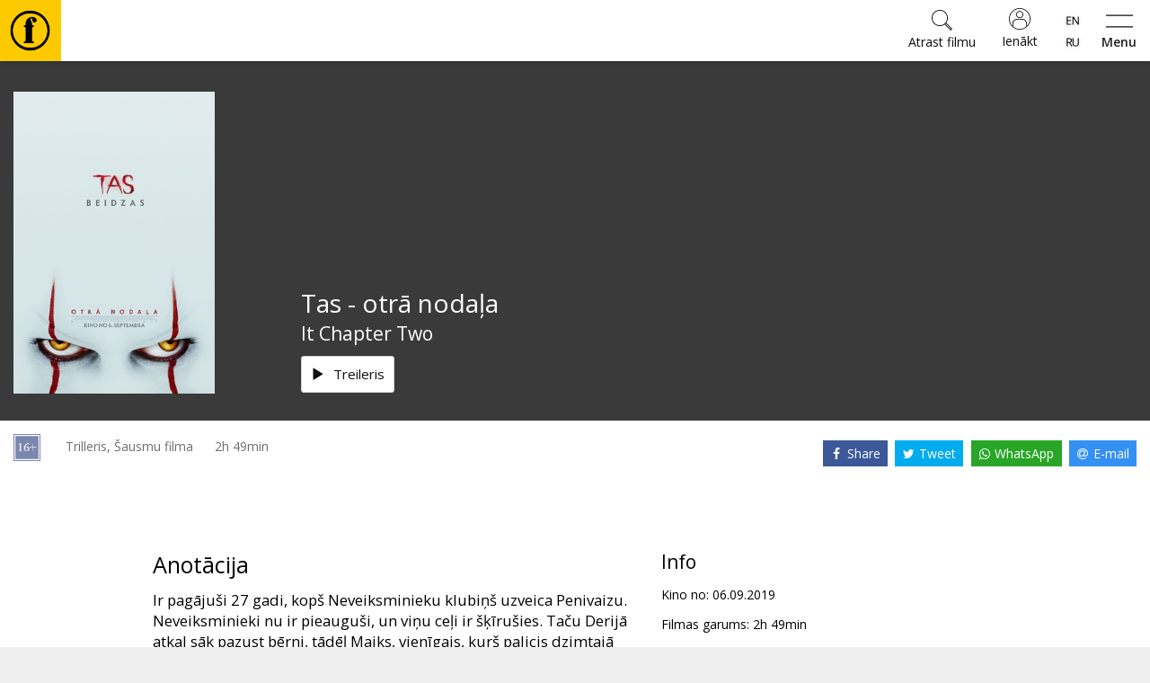

--- FILE ---
content_type: text/html; charset=utf-8
request_url: https://www.forumcinemas.lv/event/302788/title/tas_-_otr%C4%81_noda%C4%BCa/
body_size: 16567
content:
<!DOCTYPE html>
<!--[if lt IE 7]>      <html class="no-js area-forumcinemas country-lv lt-ie9 lt-ie8 lt-ie7" lang="lv"> <![endif]-->
<!--[if IE 7]>         <html class="no-js area-forumcinemas country-lv lt-ie9 lt-ie8" lang="lv"> <![endif]-->
<!--[if IE 8]>         <html class="no-js area-forumcinemas country-lv lt-ie9" lang="lv"> <![endif]-->
<!--[if gt IE 8]><!--[if gt IE 8]><!-->
<html class="no-js area-forumcinemas country-lv" lang="lv">
<!--<![endif]-->
<head>

    <meta http-equiv="Content-Type" content="text/html; charset=utf-8" />
    <meta http-equiv="X-UA-Compatible" content="IE=edge,chrome=1">
<!--string is baseUrl-->
<meta name="viewport" content="width=device-width, initial-scale=1, maximum-scale=1, user-scalable=no">


    <title>Forum Cinemas - Tas - otrā nodaļa</title>

    <meta property="og:title" content="Forum Cinemas - Tas - otrā nodaļa" />
    <meta property="og:site_name" content="Forum Cinemas" />
    <meta name="description" content="Ir pagājuši 27 gadi, kopš Neveiksminieku klubiņš uzveica Penivaizu. Neveiksminieki nu ir pieauguši, un viņu ceļi ir šķīrušies. Taču Derijā atkal sāk pazust bērni, tādēļ Maiks, vienīgais, kurš palicis dzimtajā mazpilsētā, ataicina bērnības draugus uz mājām." />

        <link rel="image_src" href="https://forumcinemaslv.blob.core.windows.net/1012/Event_9181/landscape_large/ItChapterTwo_670.jpg" />
        <meta property="og:image" content="http://forumcinemaslv.blob.core.windows.net/1012/Event_9181/landscape_large/ItChapterTwo_670.jpg" />


<!--T1 is baseUrl, T2 is ImageUrl-->

<link rel="shortcut icon" href="https://forumcinemaslv.blob.core.windows.net/images/favicon.ico" />
<link rel="icon" href="https://forumcinemaslv.blob.core.windows.net/images/favicon.png" type="image/png" />




    
    <link href="/SharedAssets/Styles/libs/libs?v=RJhG73JCfz7_spg_7_-a4Or_2R2W9ecxp_MrKn0i3Hw1" rel="stylesheet"/>




    <!--Render override style tags-->
<!--string is baseUrl-->

<link href="//maxcdn.bootstrapcdn.com/font-awesome/4.7.0/css/font-awesome.min.css" rel="stylesheet">
<link rel="stylesheet" type="text/css" href="/CustomAssets/new-forumcinemas-ee/Styles/style.min.css?v=12" />
<link rel="stylesheet" type="text/css" href="/CustomAssets/new-forumcinemas-lv/Styles/fc.css?v=6" />
<link href="https://fonts.googleapis.com/css?family=Open+Sans:400,600,700&amp;subset=latin-ext" rel="stylesheet">



        <!-- Google Tag Manager -->
        <script>
            (function (w, d, s, l, i) {
                w[l] = w[l] || []; w[l].push({
                    'gtm.start':
                        new Date().getTime(), event: 'gtm.js'
                }); var f = d.getElementsByTagName(s)[0],
                    j = d.createElement(s), dl = l != 'dataLayer' ? '&l=' + l : ''; j.async = true; j.src =
                        'https://www.googletagmanager.com/gtm.js?id=' + i + dl; f.parentNode.insertBefore(j, f);
            })(window, document, 'script', 'dataLayer', 'GTM-5QZ9G5C');</script>
        <!-- End Google Tag Manager -->







    <script language="javascript" type="text/javascript">
            
        var baseDomain = 'www.forumcinemas.lv';
        var baseUrl = '';
        var baseLangUrl = '';
        

    </script>

    <!--Modernizer must be fist script-->
    <script src="/Modernizer?v=inCVuEFe6J4Q07A0AcRsbJic_UE5MwpRMNGcOtk94TE1"></script>


    <script src="/BundledScripts/BeforePage?v=kbEyu-PU3xnyeu40VPLqfh3zwLPryMC_NEYllo9ct7c1"></script>



    

<script type="text/javascript" src="https://cdnjs.cloudflare.com/ajax/libs/bodymovin/5.6.8/lottie.min.js">
</script>
    <style type="text/css">
        #MyPageIndexLoyaltyStatus svg.circle-chart {
            width: 195px !important;
        }
        #fclogo, #combo {
            opacity: 0;
            position: absolute;
            left: 50%;
            top: 47%;
            animation: fade 3s forwards;
            width: 60px;
            height: 60px;
            transform: translate(-50%, -50%);
        }
        #pilet {
            opacity: 0;
            position: absolute;
            left: 50%;
            top: 47%;
            animation: fade 3s forwards;
            width: 90px;
            height: 90px;
            transform: translate(-50%, -50%);
        }
        #kino-fans {
            position: absolute;
            transform: rotate(49deg);
            bottom: 28%;
            font-size: 9px;
            text-transform: uppercase;
        }
        #kino-draugs {
            position: absolute;
            font-size: 9px;
            text-transform: uppercase;
            top: 10%;
            width: 100%;
        }
        #kino-guru {
            position: absolute;
            font-size: 9px;
            text-transform: uppercase;
            transform: rotate(-49deg);
            left: 74%;
            bottom: 28%;
        }
    </style>

<!-- Naxti style overrides 
<link href="//www.naxti.ee/dev/fc.css?v=3" rel="stylesheet">
-->
<!-- Temp styles -->
<style>
@media (max-width: 767px){
.event-top-withimage>.img-container>.image-cover {
    left: -10%;
    top: -10%;
    right: -10%;
    bottom: -10%;
    filter: blur(18px);
    -webkit-filter: blur(18px);
}
}
@media (min-width: 768px){
.event-top-withimage>.img-container>.overlay2 {
    background-color: transparent;
}
}
@media (min-width: 1310px){
.show-list-row>div:first-child {
    width: 100%;
}
}
</style>
<!-- Domain verification -->
<meta name="facebook-domain-verification" content="vztzfshm1foe7mjo2lnv2nk0ko5p1r" />
<script>
const possibleValues = ["303947", "303958", "303959", "303981"];
function checkIfContainsPossibleValue() {
  return possibleValues.some(value => window.location.href.indexOf(value) > -1);
}
function jeans() {
var logoElement = document.getElementById("header-logo");
logoElement.style.backgroundColor = '#79baec';
const svgElement = document.querySelector('.classfilter-selector-container svg');
svgElement.style.fill = '#79baec';
const textElement = document.querySelector('.classfilter-selector-container .class-filter-title');
textElement.style.color = '#79baec';
  var pogas = document.getElementsByClassName("btn-primary");
  for (var i = 0; i < pogas.length; i++) {
    pogas[i].style.backgroundColor = "#79baec";
    pogas[i].style.borderColor = "#79baec";
  }
  const birkas= document.getElementsByClassName("badge");
  for (let i = 0; i < birkas.length; i++) {
    birkas[i].style.backgroundColor = "#79baec";
  }

const elements = document.getElementsByClassName('js-init-image');
for (let i = 0; i < elements.length; i++) {
  elements[i].style.color = "#79baec";
  elements[i].style.textDecoration = "none";
  
  elements[i].addEventListener('mouseover', function() {
    this.style.color = "#6094bc";
    this.style.textDecoration = "underline";
  });
  elements[i].addEventListener('mouseout', function() {
    this.style.color = "#79baec";
    this.style.textDecoration = "none";
  });
}
};
if (checkIfContainsPossibleValue()) {
  window.addEventListener("load", jeans);
}
</script>
<script src="https://consent.digiworks.dev/consent/app/init.js" async></script>
    <style>
        .small-event-show-block > .left-side {
            text-align: center;
        }

            .small-event-show-block > .left-side .event-item-thumb {
                display: inline-block;
                width: 105px;
            }

        .block-top-contentBlock-group-item.notselected .img-responsive-full {
            visibility: hidden;
            display: none;
        }

        .show-finder ._ajaxloading .loadingScreen {
            clear: both;
            padding-top: 2em !important;
        }

        .simplebar-content .event-list-item-inner {
            width: 132px;
        }

        .simplebar-content .event-item-thumb {
            width: 132px;
            height: 198px;
        }

        .image-cover-parent img, .image-cover-parent .cover-image {
            opacity: 0;
        }

            /*.image-cover-parent.loaded::before {
                content: '';
                opacity: 0;
                visibility: hidden;
                transition: visibility 0s 1s, opacity 300ms ease-out;
            }*/

            .image-cover-parent.loaded img, .image-cover-parent .cover-image.loaded {
                visibility: visible;
                opacity: 1;
                transition: opacity 300ms ease-out;
            }
    </style>

</head>

<body style="min-width:320px;overflow-x:auto">



        <!-- Google Tag Manager -->
        <noscript>
            <iframe src="//www.googletagmanager.com/ns.html?id=GTM-5QZ9G5C" height="0" width="0" style="display: none; visibility: hidden"></iframe>
        </noscript>
        <!-- End Google Tag Manager -->




    <!--[if lt IE 8]>
        <p class="browsehappy">You are using an <strong>outdated</strong> browser. Please <a target="_blank" href="http://browsehappy.com/">upgrade your browser</a> to improve your experience.</p>
    <![endif]-->
    <noscript>
        <p class="browsehappy no-js-message"><strong>Javascript</strong> in your browser is not enabled. Please enable <strong>Javascript</strong> to improve your experience.</p>
    </noscript>





<!--displayed when navbar is fixed-->

<header id="main-header" class="navbar-default clearfix navbar-fixed-top" style="min-width:320px;">
    <div class="container">
        <div class="navbar-formOrNav pull-right navbar-shoppingcart hidden-xs">
            <div class="nav navbar-btn">

            </div>
        </div>
        <div class="navbar-header">
                <div class="visible-xs visible-sm visible-md navbar-formOrNav pull-right navbar-togglebutton">
                    <div class="nav navbar-btn">
                        <button type="button" class="btn btn-link" id="sidebar-button">
                            <svg xmlns="http://www.w3.org/2000/svg" width="54" height="25" viewBox="0 0 54 25">
                                <path d="M0 2V0h54v2H0zm0 23v-2h54v2H0z" />
                            </svg>
                            <span>Menu</span>
                        </button>
                    </div>
                </div>
            <div id="navbar-brand-logo" class="navbar-brand">
                <div class="v-center-table">
                    <div class="v-center-tr">
                        <div class="v-center-td">
                            <a href="/">
                                <img id="header-logo" src="/CustomAssets/new-forumcinemas-ee/Images/header-logo.png" title="Forum Cinemas" />
                            </a>
                        </div>
                    </div>
                </div>
            </div>

                <div class="visible-xs visible-sm visible-md navbar-formOrNav pull-right navbar-language-selection">
                    <div class="nav navbar-btn">
                            <div class="btn-group-vertical">
                <a class="btn " href="/eng/event/302788/title/tas_-_otr%C4%81_noda%C4%BCa/">
                    <div style="background-image: url('/Content/flags/mini/en.png')"></div>
                </a>
                <a class="btn " href="/rus/event/302788/title/tas_-_otr%C4%81_noda%C4%BCa/">
                    <div style="background-image: url('/Content/flags/mini/ru.png')"></div>
                </a>
    </div>
                    </div>
                </div>
                <div class="visible-xs visible-sm visible-md navbar-formOrNav pull-right navbar-login">
                    <div class="nav navbar-btn">
                            <a href="/mypage/logon/?returnUrl=%252fevent%252f302788%252ftitle%252ftas_-_otr%25c4%2581_noda%25c4%25bca%252f" class="btn btn-login btn-default">
                                <svg xmlns="http://www.w3.org/2000/svg" width="24" height="24" viewBox="0 0 480 480">
                                    <path d="M478.9 217.9C467.5 94.5 364 0 240 0 107.5 0 0 107.5 0 240s107.5 240 240 240c7.2 0 14.4-.3 21.6-1 6.7-.6 13.3-1.5 19.8-2.7l2.5-.4c121.9-22.7 206.4-134.5 195-258zM384 411.5l-1.1.9c-4.5 3.7-9.1 7.3-13.8 10.6-.6.4-1.3.9-1.9 1.3-4.8 3.3-9.6 6.4-14.6 9.3-.6.4-1.3.7-1.9 1.1-5.1 2.9-10.2 5.6-15.4 8-.6.3-1.2.5-1.8.8-5.3 2.5-10.7 4.7-16.2 6.7-.5.2-1.1.4-1.6.6-5.6 2-11.3 3.8-17 5.4l-1.4.3c-5.9 1.6-11.8 2.9-17.8 4-.3.1-.7.1-1 .2-6.1 1.1-12.3 1.9-18.5 2.5h-.6c-6.4.6-12.8.8-19.3.8s-12.9-.2-19.3-.8h-.6c-6.2-.6-12.4-1.4-18.5-2.4-.4-.1-.7-.1-1-.2-6-1.1-11.9-2.4-17.8-3.9l-1.4-.4c-5.7-1.6-11.4-3.4-16.9-5.4-.6-.2-1.2-.4-1.7-.6-5.5-2-10.8-4.3-16.1-6.7-.7-.3-1.3-.6-2-.9-5.2-2.4-10.3-5.1-15.2-7.9l-2.1-1.2c-4.9-2.9-9.7-5.9-14.4-9.2l-2.1-1.5c-4.6-3.3-9.1-6.8-13.5-10.4l-1.2-1.1V344c.1-48.6 39.4-87.9 88-88h112c48.6.1 87.9 39.4 88 88v67.5zm16-14.9V344c-.1-57.4-46.6-103.9-104-104H184c-57.4.1-103.9 46.6-104 104v52.6C-6.2 308.7-5.2 167.7 82.1 80.9c87.4-86.8 228.4-86.8 315.7 0 87.4 86.8 88.4 227.8 2.2 315.7zM240 64c-44.2 0-80 35.8-80 80s35.8 80 80 80 80-35.8 80-80-35.8-80-80-80zm0 144c-35.3 0-64-28.7-64-64s28.7-64 64-64 64 28.7 64 64-28.7 64-64 64z" />
                                </svg>
                                <span>Ienākt</span>
                            </a>
                    </div>
                </div>

                <div class="visible-xs visible-sm visible-md navbar-formOrNav pull-right navbar-search">
                    <div class="nav navbar-btn">

<div class="global-search-container">
    <form method="get" action="/search/">
        <button type="button" class="btn btn-link close-search">
            <svg xmlns="http://www.w3.org/2000/svg" height="36" width="36" viewBox="0 0 50.9 50.9">
                <path d="M50.9 2.8L48.1 0 25.5 22.6 2.8 0 0 2.8l22.6 22.7L0 48.1l2.8 2.8 22.7-22.6 22.6 22.6 2.8-2.8-22.6-22.6z" />
            </svg>
            <span>Aizvērt</span>
        </button>
        <div class="header">
            <svg xmlns="http://www.w3.org/2000/svg" height="60" width="60" viewBox="0 0 45.8 45.81"><path d="M23.2,0h-.34a22.91,22.91,0,0,0,0,45.81h.34A22.91,22.91,0,0,0,23.2,0Zm0,42.55h-.34a19.65,19.65,0,0,1,0-39.3h.34a19.65,19.65,0,0,1,0,39.3ZM25.6,7.36a7.3,7.3,0,0,0-2.4.35,7,7,0,0,0-5.31,6.59v2.42h-2v2h.53A1.47,1.47,0,0,1,17.9,20.2v.06h0V33.87a1.47,1.47,0,0,1-1.47,1.47h-.54v2H27.25v-2h-.52a1.47,1.47,0,0,1-1.47-1.47V20.28h0V20.2a1.47,1.47,0,0,1,1.47-1.47h.53v-2h-2V16c0-3.11-1.31-3.92-1.74-5.37a1.12,1.12,0,0,1,.72-1.51c1.27-.22,1.48,1,1.47,1.9a2.26,2.26,0,0,0,2.47,2.58,2.52,2.52,0,0,0,2.39-2.74C30.56,8.73,27.91,7.36,25.6,7.36Z" /></svg>
            <h3>Atrast filmu</h3>
        </div>

        <div class="input-group">
            <input class="form-control global-search-input" name="query" placeholder="Atrast filmu" type="text" autocomplete="off" />
            <div class="input-group-btn">
                <button type="submit" class="btn btn-default">
                    <svg xmlns="http://www.w3.org/2000/svg" width="23" height="23" viewBox="0 0 53.627 53.627">
                        <path d="M53.627 49.385L37.795 33.553C40.423 30.046 42 25.709 42 21 42 9.42 32.58 0 21 0S0 9.42 0 21s9.42 21 21 21c4.709 0 9.046-1.577 12.553-4.205l15.832 15.832 4.242-4.242zM2 21C2 10.523 10.523 2 21 2s19 8.523 19 19-8.523 19-19 19S2 31.477 2 21zm33.567 15.093c.178-.172.353-.347.525-.525.146-.151.304-.29.445-.445l14.262 14.262-1.415 1.415-14.261-14.263c.155-.141.293-.299.444-.444z" />
                    </svg>
                </button>
            </div>
        </div>
        <div class="dynamic-search-result-container">
            <ul class="list-group dynamic-search-result">
                
            </ul>
        </div>
    </form>
    
    <button class="btn btn-default global-search-button ">
        <svg xmlns="http://www.w3.org/2000/svg" width="23" height="23" viewBox="0 0 53.627 53.627">
            <path d="M53.627 49.385L37.795 33.553C40.423 30.046 42 25.709 42 21 42 9.42 32.58 0 21 0S0 9.42 0 21s9.42 21 21 21c4.709 0 9.046-1.577 12.553-4.205l15.832 15.832 4.242-4.242zM2 21C2 10.523 10.523 2 21 2s19 8.523 19 19-8.523 19-19 19S2 31.477 2 21zm33.567 15.093c.178-.172.353-.347.525-.525.146-.151.304-.29.445-.445l14.262 14.262-1.415 1.415-14.261-14.263c.155-.141.293-.299.444-.444z" />
        </svg>
        <span>Atrast filmu</span>
    </button>
    <script>
        $(document).ready(function () {
            $(".global-search-button").click(function (e) {
                $("body").addClass("show-search");
                $(".global-search-input").focus();
            });
            $("body").click(function (e) {
                if (e.target.className && typeof e.target.className.indexOf == 'function' && e.target.className.indexOf("global-search-container") == -1 && !$(e.target).parents(".global-search-container").size()) {
                    $("body").removeClass("show-search");
                }
            });
            $(".close-search").click(function () {
                $("body").removeClass("show-search");
            });
            new SimpleBar($('.dynamic-search-result-container')[0], { autoHide: false });
            $(".global-search-input").keyup(function () {
                var val = $.trim(this.value).toUpperCase();
                $.getJSON("/search//?query=" + val + "&suggest=1&format=json", function (data) {
                    var items = [];
                    if (data && data.length) {
                        if (data.length > 30) {
                            data = data.slice(0, 29);
                        }
                        $.each(data, function (key, val) {
                            items.push("<li class='list-group-item'><a href='"+val.Url+"' class='one-line'>"+val.Name+"</a></li>");
                        });
                        $(".dynamic-search-result").html(items.join(""));
                    } else {
                        $(".dynamic-search-result").html("");
                    }
                });
            });
        });
    </script>
</div>
                    </div>
                </div>

        </div>

        <div class="collapse navbar-collapse">
<ul class="nav navbar-nav navbar-main-menu">
            <li class=" SubMenuNode_1884"><a href="/filmas/sobrid-kinoteatri" target="">Filmas</a></li>
            <li class=" SubMenuNode_2448"><a href="https://www.forumcinemas.lv/kultura/kino-muzika/" target="">🎵</a></li>
            <li class=" SubMenuNode_1885"><a href="/biletes/bilesu-cenas" target="">Biļetes</a></li>
            <li class=" SubMenuNode_1886"><a href="/kultura/opera" target="">Kultūra</a></li>
            <li class=" SubMenuNode_1887"><a href="/pasakumi/zales-ire" target="">Pasākumi</a></li>
            <li class=" SubMenuNode_1888"><a href="/jaunumi" target="">Ziņas</a></li>
            <li class=" SubMenuNode_1880"><a href="/davanu-kartes/kino-davanu-kartes" target="">Dāvanu kartes</a></li>
            <li class=" SubMenuNode_1889"><a href="/kino-uzkodas/PopHouse" target="">Uzkodas</a></li>
            <li class=" SubMenuNode_1890"><a href="/uznemumiem/davanu-kartes-uznemumiem" target="">B2B</a></li>
            <li class=" SubMenuNode_1891"><a href="/kino-klubs/intro" target="">Kino Klubs</a></li>
</ul>
<script>
    $(document).ready(function () {
        $('.dropdown-submenu > a').on("click", function (e) {
            $('.dropdown-menu.sub-open').toggle().removeClass('sub-open');
            $(this).next('ul').toggleClass("sub-open").toggle();
            e.stopPropagation();
            e.preventDefault();
        });
    });
</script>
            <div class="navbar-right no-top-margin no-bottom-margin">
                    <div class="navbar-formOrNav navbar-right  navbar-language-selection">
                        <div class="nav navbar-btn">
                                <div class="btn-group-vertical">
                <a class="btn " href="/eng/event/302788/title/tas_-_otr%C4%81_noda%C4%BCa/">
                    <div style="background-image: url('/Content/flags/mini/en.png')"></div>
                </a>
                <a class="btn " href="/rus/event/302788/title/tas_-_otr%C4%81_noda%C4%BCa/">
                    <div style="background-image: url('/Content/flags/mini/ru.png')"></div>
                </a>
    </div>
                        </div>
                    </div>
                        <div class="navbar-formOrNav navbar-right navbar-login">
                            <div class="nav navbar-btn">
<div >
    
<a href="/mypage/logon/?returnUrl=%252fevent%252f302788%252ftitle%252ftas_-_otr%25c4%2581_noda%25c4%25bca%252f" class="btn-login btn btn-default visible-xs visible-sm">
    <svg xmlns="http://www.w3.org/2000/svg" width="24" height="24" viewBox="0 0 480 480">
        <path d="M478.9 217.9C467.5 94.5 364 0 240 0 107.5 0 0 107.5 0 240s107.5 240 240 240c7.2 0 14.4-.3 21.6-1 6.7-.6 13.3-1.5 19.8-2.7l2.5-.4c121.9-22.7 206.4-134.5 195-258zM384 411.5l-1.1.9c-4.5 3.7-9.1 7.3-13.8 10.6-.6.4-1.3.9-1.9 1.3-4.8 3.3-9.6 6.4-14.6 9.3-.6.4-1.3.7-1.9 1.1-5.1 2.9-10.2 5.6-15.4 8-.6.3-1.2.5-1.8.8-5.3 2.5-10.7 4.7-16.2 6.7-.5.2-1.1.4-1.6.6-5.6 2-11.3 3.8-17 5.4l-1.4.3c-5.9 1.6-11.8 2.9-17.8 4-.3.1-.7.1-1 .2-6.1 1.1-12.3 1.9-18.5 2.5h-.6c-6.4.6-12.8.8-19.3.8s-12.9-.2-19.3-.8h-.6c-6.2-.6-12.4-1.4-18.5-2.4-.4-.1-.7-.1-1-.2-6-1.1-11.9-2.4-17.8-3.9l-1.4-.4c-5.7-1.6-11.4-3.4-16.9-5.4-.6-.2-1.2-.4-1.7-.6-5.5-2-10.8-4.3-16.1-6.7-.7-.3-1.3-.6-2-.9-5.2-2.4-10.3-5.1-15.2-7.9l-2.1-1.2c-4.9-2.9-9.7-5.9-14.4-9.2l-2.1-1.5c-4.6-3.3-9.1-6.8-13.5-10.4l-1.2-1.1V344c.1-48.6 39.4-87.9 88-88h112c48.6.1 87.9 39.4 88 88v67.5zm16-14.9V344c-.1-57.4-46.6-103.9-104-104H184c-57.4.1-103.9 46.6-104 104v52.6C-6.2 308.7-5.2 167.7 82.1 80.9c87.4-86.8 228.4-86.8 315.7 0 87.4 86.8 88.4 227.8 2.2 315.7zM240 64c-44.2 0-80 35.8-80 80s35.8 80 80 80 80-35.8 80-80-35.8-80-80-80zm0 144c-35.3 0-64-28.7-64-64s28.7-64 64-64 64 28.7 64 64-28.7 64-64 64z" />
    </svg>
    <span>Ienākt</span>
</a>
<!--uses js to enable popover-->
<div class="btn-login btn btn-default popover-link hidden-xs hidden-sm">
    <svg xmlns="http://www.w3.org/2000/svg" width="24" height="24" viewBox="0 0 480 480">
        <path d="M478.9 217.9C467.5 94.5 364 0 240 0 107.5 0 0 107.5 0 240s107.5 240 240 240c7.2 0 14.4-.3 21.6-1 6.7-.6 13.3-1.5 19.8-2.7l2.5-.4c121.9-22.7 206.4-134.5 195-258zM384 411.5l-1.1.9c-4.5 3.7-9.1 7.3-13.8 10.6-.6.4-1.3.9-1.9 1.3-4.8 3.3-9.6 6.4-14.6 9.3-.6.4-1.3.7-1.9 1.1-5.1 2.9-10.2 5.6-15.4 8-.6.3-1.2.5-1.8.8-5.3 2.5-10.7 4.7-16.2 6.7-.5.2-1.1.4-1.6.6-5.6 2-11.3 3.8-17 5.4l-1.4.3c-5.9 1.6-11.8 2.9-17.8 4-.3.1-.7.1-1 .2-6.1 1.1-12.3 1.9-18.5 2.5h-.6c-6.4.6-12.8.8-19.3.8s-12.9-.2-19.3-.8h-.6c-6.2-.6-12.4-1.4-18.5-2.4-.4-.1-.7-.1-1-.2-6-1.1-11.9-2.4-17.8-3.9l-1.4-.4c-5.7-1.6-11.4-3.4-16.9-5.4-.6-.2-1.2-.4-1.7-.6-5.5-2-10.8-4.3-16.1-6.7-.7-.3-1.3-.6-2-.9-5.2-2.4-10.3-5.1-15.2-7.9l-2.1-1.2c-4.9-2.9-9.7-5.9-14.4-9.2l-2.1-1.5c-4.6-3.3-9.1-6.8-13.5-10.4l-1.2-1.1V344c.1-48.6 39.4-87.9 88-88h112c48.6.1 87.9 39.4 88 88v67.5zm16-14.9V344c-.1-57.4-46.6-103.9-104-104H184c-57.4.1-103.9 46.6-104 104v52.6C-6.2 308.7-5.2 167.7 82.1 80.9c87.4-86.8 228.4-86.8 315.7 0 87.4 86.8 88.4 227.8 2.2 315.7zM240 64c-44.2 0-80 35.8-80 80s35.8 80 80 80 80-35.8 80-80-35.8-80-80-80zm0 144c-35.3 0-64-28.7-64-64s28.7-64 64-64 64 28.7 64 64-28.7 64-64 64z" />
    </svg>
    <span>Ienākt</span>
</div>
<div class="popover-title hide hidden-xs hidden-sm"></div>
<div class="popover-content hide hidden-xs hidden-sm">
    <div class="popover-login-container">
        <button type="button" class="close-login btn btn-link" onclick="$('.popover-link').popover('hide')">
            <svg xmlns="http://www.w3.org/2000/svg" height="36" width="36" viewBox="0 0 50.9 50.9">
                <path d="M50.9 2.8L48.1 0 25.5 22.6 2.8 0 0 2.8l22.6 22.7L0 48.1l2.8 2.8 22.7-22.6 22.6 22.6 2.8-2.8-22.6-22.6z" />
            </svg>
            <span>Aizvērt</span>
        </button>
        <div class="header">
            <svg xmlns="http://www.w3.org/2000/svg" height="60" width="60" viewBox="0 0 45.8 45.81"><path d="M23.2,0h-.34a22.91,22.91,0,0,0,0,45.81h.34A22.91,22.91,0,0,0,23.2,0Zm0,42.55h-.34a19.65,19.65,0,0,1,0-39.3h.34a19.65,19.65,0,0,1,0,39.3ZM25.6,7.36a7.3,7.3,0,0,0-2.4.35,7,7,0,0,0-5.31,6.59v2.42h-2v2h.53A1.47,1.47,0,0,1,17.9,20.2v.06h0V33.87a1.47,1.47,0,0,1-1.47,1.47h-.54v2H27.25v-2h-.52a1.47,1.47,0,0,1-1.47-1.47V20.28h0V20.2a1.47,1.47,0,0,1,1.47-1.47h.53v-2h-2V16c0-3.11-1.31-3.92-1.74-5.37a1.12,1.12,0,0,1,.72-1.51c1.27-.22,1.48,1,1.47,1.9a2.26,2.26,0,0,0,2.47,2.58,2.52,2.52,0,0,0,2.39-2.74C30.56,8.73,27.91,7.36,25.6,7.36Z" /></svg>
            <h3>Ienākt</h3>
        </div>
        <form class="" method="post" action="/mypage/logon/">
            <input type="hidden" name="ReturnUrl" value="%2fevent%2f302788%2ftitle%2ftas_-_otr%c4%81_noda%c4%bca%2f" />
                <input type="hidden" name="rvt" value="030F2BD008845BE6DF6929F8765D9469" autocomplete="off" readonly="readonly" />
            <div class="form-group">
                <label for="userName" class="display-if-no-placeholder">Lietotājvārds</label>
                <div class="input-group">
                    <div class="input-group-addon">
                        <svg xmlns="http://www.w3.org/2000/svg" width="24" height="24" viewBox="0 0 480 480">
                            <path d="M478.9 217.9C467.5 94.5 364 0 240 0 107.5 0 0 107.5 0 240s107.5 240 240 240c7.2 0 14.4-.3 21.6-1 6.7-.6 13.3-1.5 19.8-2.7l2.5-.4c121.9-22.7 206.4-134.5 195-258zM384 411.5l-1.1.9c-4.5 3.7-9.1 7.3-13.8 10.6-.6.4-1.3.9-1.9 1.3-4.8 3.3-9.6 6.4-14.6 9.3-.6.4-1.3.7-1.9 1.1-5.1 2.9-10.2 5.6-15.4 8-.6.3-1.2.5-1.8.8-5.3 2.5-10.7 4.7-16.2 6.7-.5.2-1.1.4-1.6.6-5.6 2-11.3 3.8-17 5.4l-1.4.3c-5.9 1.6-11.8 2.9-17.8 4-.3.1-.7.1-1 .2-6.1 1.1-12.3 1.9-18.5 2.5h-.6c-6.4.6-12.8.8-19.3.8s-12.9-.2-19.3-.8h-.6c-6.2-.6-12.4-1.4-18.5-2.4-.4-.1-.7-.1-1-.2-6-1.1-11.9-2.4-17.8-3.9l-1.4-.4c-5.7-1.6-11.4-3.4-16.9-5.4-.6-.2-1.2-.4-1.7-.6-5.5-2-10.8-4.3-16.1-6.7-.7-.3-1.3-.6-2-.9-5.2-2.4-10.3-5.1-15.2-7.9l-2.1-1.2c-4.9-2.9-9.7-5.9-14.4-9.2l-2.1-1.5c-4.6-3.3-9.1-6.8-13.5-10.4l-1.2-1.1V344c.1-48.6 39.4-87.9 88-88h112c48.6.1 87.9 39.4 88 88v67.5zm16-14.9V344c-.1-57.4-46.6-103.9-104-104H184c-57.4.1-103.9 46.6-104 104v52.6C-6.2 308.7-5.2 167.7 82.1 80.9c87.4-86.8 228.4-86.8 315.7 0 87.4 86.8 88.4 227.8 2.2 315.7zM240 64c-44.2 0-80 35.8-80 80s35.8 80 80 80 80-35.8 80-80-35.8-80-80-80zm0 144c-35.3 0-64-28.7-64-64s28.7-64 64-64 64 28.7 64 64-28.7 64-64 64z" />
                        </svg>
                    </div>
                    <input type="text" value="" name="userName" class="form-control" placeholder="Lietotājvārds" />
                </div>
            </div>
            <div class="form-group">
                <label for="password" class="display-if-no-placeholder">Parole</label>
                <div class="input-group">
                    <div class="input-group-addon">
                        <svg xmlns="http://www.w3.org/2000/svg" width="24" height="24" viewBox="0 0 56 56"><path d="M40,0A16,16,0,0,0,26.7,24.88L.29,51.29a1,1,0,0,0,0,1.42,1,1,0,0,0,1.42,0L6,48.41l7.29,7.3a1,1,0,0,0,1.42,0,1,1,0,0,0,0-1.42L7.41,47,11,43.41l5.29,5.3a1,1,0,0,0,1.42,0,1,1,0,0,0,0-1.42L12.41,42,16,38.41l7.29,7.3a1,1,0,0,0,1.42,0,1,1,0,0,0,0-1.42L17.41,37,27.94,26.48A16,16,0,1,0,40,0Zm0,30A14,14,0,1,1,54,16,14,14,0,0,1,40,30Z" /></svg>
                    </div>
                    <input type="password" value="" name="password" class="form-control" placeholder="Parole" />
                </div>
            </div>
                <div class="form-group">
                    <input name="rememberMe" id="popOverRememberMe" type="checkbox" class="remember-me-checkbox"  value="true" />
                    <label for="popOverRememberMe">
                        Atcerēties mani
                    </label>
                </div>
            <div class="form-group text-center">
                <button type="submit" class="btn btn-primary btn-lg">
                    Ienākt
                </button>
            </div>
            <p class="text-center register-question">
                Neesi reģistrējies Kino Klubā?
                <a href="/mypage/register/" class="block">
                    Reģistrēties
                </a>
            </p>
            <p class="text-center">
                
                <a href="/mypage/forgotpassword/">
                    Atjaunot paroli
                </a>
            </p>
        </form>
    </div>
</div>
<script>
    $('.popover-link').popover({
        html: true,
        title: function () {
            return $(this).parent().find(".popover-title").html();
        },
        content: function () {
            return $(this).parent().find(".popover-content").html();
        },
        placement: "auto"
    });
</script>
   
</div>
                            </div>
                        </div>
                    <div class="navbar-formOrNav pull-right navbar-search">
                        <div class="nav navbar-btn">

<div class="global-search-container">
    <form method="get" action="/search/">
        <button type="button" class="btn btn-link close-search">
            <svg xmlns="http://www.w3.org/2000/svg" height="36" width="36" viewBox="0 0 50.9 50.9">
                <path d="M50.9 2.8L48.1 0 25.5 22.6 2.8 0 0 2.8l22.6 22.7L0 48.1l2.8 2.8 22.7-22.6 22.6 22.6 2.8-2.8-22.6-22.6z" />
            </svg>
            <span>Aizvērt</span>
        </button>
        <div class="header">
            <svg xmlns="http://www.w3.org/2000/svg" height="60" width="60" viewBox="0 0 45.8 45.81"><path d="M23.2,0h-.34a22.91,22.91,0,0,0,0,45.81h.34A22.91,22.91,0,0,0,23.2,0Zm0,42.55h-.34a19.65,19.65,0,0,1,0-39.3h.34a19.65,19.65,0,0,1,0,39.3ZM25.6,7.36a7.3,7.3,0,0,0-2.4.35,7,7,0,0,0-5.31,6.59v2.42h-2v2h.53A1.47,1.47,0,0,1,17.9,20.2v.06h0V33.87a1.47,1.47,0,0,1-1.47,1.47h-.54v2H27.25v-2h-.52a1.47,1.47,0,0,1-1.47-1.47V20.28h0V20.2a1.47,1.47,0,0,1,1.47-1.47h.53v-2h-2V16c0-3.11-1.31-3.92-1.74-5.37a1.12,1.12,0,0,1,.72-1.51c1.27-.22,1.48,1,1.47,1.9a2.26,2.26,0,0,0,2.47,2.58,2.52,2.52,0,0,0,2.39-2.74C30.56,8.73,27.91,7.36,25.6,7.36Z" /></svg>
            <h3>Atrast filmu</h3>
        </div>

        <div class="input-group">
            <input class="form-control global-search-input" name="query" placeholder="Atrast filmu" type="text" autocomplete="off" />
            <div class="input-group-btn">
                <button type="submit" class="btn btn-default">
                    <svg xmlns="http://www.w3.org/2000/svg" width="23" height="23" viewBox="0 0 53.627 53.627">
                        <path d="M53.627 49.385L37.795 33.553C40.423 30.046 42 25.709 42 21 42 9.42 32.58 0 21 0S0 9.42 0 21s9.42 21 21 21c4.709 0 9.046-1.577 12.553-4.205l15.832 15.832 4.242-4.242zM2 21C2 10.523 10.523 2 21 2s19 8.523 19 19-8.523 19-19 19S2 31.477 2 21zm33.567 15.093c.178-.172.353-.347.525-.525.146-.151.304-.29.445-.445l14.262 14.262-1.415 1.415-14.261-14.263c.155-.141.293-.299.444-.444z" />
                    </svg>
                </button>
            </div>
        </div>
        <div class="dynamic-search-result-container">
            <ul class="list-group dynamic-search-result">
                
            </ul>
        </div>
    </form>
    
    <button class="btn btn-default global-search-button ">
        <svg xmlns="http://www.w3.org/2000/svg" width="23" height="23" viewBox="0 0 53.627 53.627">
            <path d="M53.627 49.385L37.795 33.553C40.423 30.046 42 25.709 42 21 42 9.42 32.58 0 21 0S0 9.42 0 21s9.42 21 21 21c4.709 0 9.046-1.577 12.553-4.205l15.832 15.832 4.242-4.242zM2 21C2 10.523 10.523 2 21 2s19 8.523 19 19-8.523 19-19 19S2 31.477 2 21zm33.567 15.093c.178-.172.353-.347.525-.525.146-.151.304-.29.445-.445l14.262 14.262-1.415 1.415-14.261-14.263c.155-.141.293-.299.444-.444z" />
        </svg>
        <span>Atrast filmu</span>
    </button>
    <script>
        $(document).ready(function () {
            $(".global-search-button").click(function (e) {
                $("body").addClass("show-search");
                $(".global-search-input").focus();
            });
            $("body").click(function (e) {
                if (e.target.className && typeof e.target.className.indexOf == 'function' && e.target.className.indexOf("global-search-container") == -1 && !$(e.target).parents(".global-search-container").size()) {
                    $("body").removeClass("show-search");
                }
            });
            $(".close-search").click(function () {
                $("body").removeClass("show-search");
            });
            new SimpleBar($('.dynamic-search-result-container')[0], { autoHide: false });
            $(".global-search-input").keyup(function () {
                var val = $.trim(this.value).toUpperCase();
                $.getJSON("/search//?query=" + val + "&suggest=1&format=json", function (data) {
                    var items = [];
                    if (data && data.length) {
                        if (data.length > 30) {
                            data = data.slice(0, 29);
                        }
                        $.each(data, function (key, val) {
                            items.push("<li class='list-group-item'><a href='"+val.Url+"' class='one-line'>"+val.Name+"</a></li>");
                        });
                        $(".dynamic-search-result").html(items.join(""));
                    } else {
                        $(".dynamic-search-result").html("");
                    }
                });
            });
        });
    </script>
</div>
                        </div>
                    </div>
            </div>

        </div>

    </div>

</header>
<div id="sidebar">
    <div class="sidebar-menu">

<ul class="navbar-side-menu" id="navbar-side-menu-items" style="float: none !important;">
            <li class=" SubMenuNode_1884"><a href="/filmas/sobrid-kinoteatri" target="">Filmas</a></li>
            <li class=" SubMenuNode_2448"><a href="https://www.forumcinemas.lv/kultura/kino-muzika/" target="">🎵</a></li>
            <li class=" SubMenuNode_1885"><a href="/biletes/bilesu-cenas" target="">Biļetes</a></li>
            <li class=" SubMenuNode_1886"><a href="/kultura/opera" target="">Kultūra</a></li>
            <li class=" SubMenuNode_1887"><a href="/pasakumi/zales-ire" target="">Pasākumi</a></li>
            <li class=" SubMenuNode_1888"><a href="/jaunumi" target="">Ziņas</a></li>
            <li class=" SubMenuNode_1880"><a href="/davanu-kartes/kino-davanu-kartes" target="">Dāvanu kartes</a></li>
            <li class=" SubMenuNode_1889"><a href="/kino-uzkodas/PopHouse" target="">Uzkodas</a></li>
            <li class=" SubMenuNode_1890"><a href="/uznemumiem/davanu-kartes-uznemumiem" target="">B2B</a></li>
            <li class=" SubMenuNode_1891"><a href="/kino-klubs/intro" target="">Kino Klubs</a></li>
</ul>
<script>
    var $myGroup = $('#navbar-side-menu-items');
    $myGroup.on('show.bs.collapse', '.collapse', function () {
        $(this).closest('li').addClass('open');
        if (!$(this).hasClass('in')) {
            //$myGroup.find('.collapse.in').collapse('hide');
            $(this).parent().parent().find('.collapse.in').collapse('hide');
        }
        
    });
    $myGroup.on('hidden.bs.collapse', '.collapse', function () {
        if (!$(this).hasClass('in')) {
            $(this).closest('li').removeClass('open');
        }
    });
</script>
    </div>
</div>

<script>
    $("#sidebar-button").click(function () {
        $("body").toggleClass("show-sidebar");
    });
    $("#sidebar").click(function (e) {
        if (e.target.id == "sidebar") {
            $("body").removeClass("show-sidebar");
        }
    });
    new SimpleBar($('.sidebar-menu')[0], { autoHide: true });
    $(document).ready(function () {
        // if timer is already displayed in page
        if ($('.shoppingCartSmallTimer').length > 1) {
            $('.navbar-shoppingcart').hide();
        } else if ($('.shoppingCartSmallTimer').length === 1) {
            $('.navbar-shoppingcart').show();
        }
    });
</script>



    <div id="new-body">

        <div id="wrapper-for-content-bg-still"></div>

        

        









<div class="container-fluid event-top-withimage hasTrailer">

    <div class="img-container">
        <img src="[data-uri]" class="img-responsive-full">
        <div class="image-cover cover-image" data-background-image=""></div>
        <noscript><div class="image-cover" style="background-image:url('')"></div></noscript>
        <div class="overlay3"></div>
        <div class="overlay2"></div>
        <div class="overlay"></div>
    </div>
    <div class="event-top-info-overimage">
        <div class="container hidden-xs hidden-sm">

            <div class="row">
                <div class="col-md-3 ">

                </div>
                <div class="col-md-9">
                    <h1 class="list-item-desc-title no-top-margin">
                        Tas - otrā nodaļa
                    </h1>

                        <h3 class="list-item-desc-title no-top-margin" style="margin-top:-10px;">
                            It Chapter Two
                        </h3>

                            <a href="//www.youtube.com/watch?v=fJQBrlJF4j4" style="margin-right:20px;" class="btn btn-default btn-lg expand pull-left js-play-video" target="_blank" type="video/youtube" title="Trailer" onclick="playYouTubeTrailer(&#39;fJQBrlJF4j4&#39;, &#39;Trailer&#39;);return false;">
                                <span class="glyphicon glyphicon-play left"></span> <span>Treileris</span>
                            </a>


                </div>
            </div>

            <div class="row ">
                <div class="col-md-3 event-thumbnail-cont">
                    <img data-src="https://forumcinemaslv.blob.core.windows.net/1012/Event_9181/portrait_medium/ItChapterTwo_poster.jpg" class="event-thumbnail img-responsive" alt="Tas - otrā nodaļa" />
                    <noscript>
                        <img src="https://forumcinemaslv.blob.core.windows.net/1012/Event_9181/portrait_medium/ItChapterTwo_poster.jpg" class="event-thumbnail img-responsive" alt="Tas - otrā nodaļa" />
                    </noscript>
                </div>

            </div>

        </div>

        

        <div class="event-thumbnail-cont event-thumbnail-mobile text-center visible-xs visible-sm">
            <img data-src="https://forumcinemaslv.blob.core.windows.net/1012/Event_9181/portrait_medium/ItChapterTwo_poster.jpg" class="img-responsive" alt="Tas - otrā nodaļa" />
            <noscript>
                <img src="https://forumcinemaslv.blob.core.windows.net/1012/Event_9181/portrait_medium/ItChapterTwo_poster.jpg" class="img-responsive" alt="Tas - otrā nodaļa" />
            </noscript>
        </div>


            <a href="//www.youtube.com/watch?v=fJQBrlJF4j4" class="btn btn-default trailer-icon-button btn-lg expand pull-left js-play-video visible-xs visible-sm" target="_blank" type="video/youtube" title="Trailer" onclick="playYouTubeTrailer(&#39;fJQBrlJF4j4&#39;, &#39;Trailer&#39;);return false;">
                <span class="glyphicon glyphicon-play left"></span>
            </a>
    </div>
</div>


<div class="event-top-desc-cont desktop hidden-xs hidden-sm">
    <div class="container">
        <div class="inner">
            <p class="no-margin">

                        <img class="event-IconDescriptors-image  enableTooltip" data-toggle="tooltip" data-placement="top" title="Līdz 16 g.v. -  neiesakām" src="https://forumcinemaslv.blob.core.windows.net/images/rating_large_N16.png" alt="" />
                    <span>&nbsp;&nbsp;&nbsp;&nbsp;</span>






                    <span>Trilleris, Šausmu filma</span>
                    <span>&nbsp;&nbsp;&nbsp;&nbsp;</span>
                <span>2h 49min</span>
            </p>

            <div class="js-share"></div>
        </div>
    </div>
</div>


<div id="layout-container" class="container container-small">
    <div id="layout-event" class="layout ">


        <div class="event-top-synop-detail-cont">
            <div class="bg"></div>
            <div class="hidden-xs hidden-sm">



                <div class="row">
                    <div class="col-md-7 event-top-synop-cont">
                        <h3>Anotācija</h3>
                        <div class="eventSynopsis">
                            Ir pagājuši 27 gadi, kopš Neveiksminieku klubiņš uzveica Penivaizu. Neveiksminieki nu ir pieauguši, un viņu ceļi ir šķīrušies. Taču Derijā atkal sāk pazust bērni, tādēļ Maiks, vienīgais, kurš palicis dzimtajā mazpilsētā, ataicina bērnības draugus uz mājām. Viņiem būs jāpārvar savas dziļākās bailes, lai iznīcinātu slepkavīgo klaunu Penivaizu reizi par visām reizēm…<br /><br />Filma angļu valodā ar subtitriem latviešu un krievu valodā.
                        </div>
                    </div>
                    <div class="col-md-5 event-top-details-cont">
                        <h3>Info</h3>

                        <p>
                            <span>Kino no:</span>
                            <span>06.09.2019</span>
                        </p>

                            <p>
                                <span>Filmas garums:</span>
                                <span>2h 49min</span>
                            </p>

                                <p>
                                    <span>Izplatītājs:</span>
                                    <span>Acme Film SIA</span>
                                </p>

                            <p>
                                <span>Režisors:</span>
                                <span><a href='/search/?query=Andy+Muschietti'>Andy Muschietti</a></span>
                            </p>


                            <p>
                                <span>Lomās:</span>
                                <span><a href='/search/?query=James+McAvoy'>James McAvoy</a>, <a href='/search/?query=Jessica+Chastain'>Jessica Chastain</a>, <a href='/search/?query=Bill+Hader'>Bill Hader</a>, <a href='/search/?query=James+Ransone'>James Ransone</a>, <a href='/search/?query=Isaiah+Mustafa'>Isaiah Mustafa</a>, <a href='/search/?query=Bill+Skarsg%c3%a5rd'>Bill Skarsgård</a></span>
                            </p>

                            <p>
                                <span>Saites:</span>
                                <span><a href='https://www.imdb.com/title/tt7349950/'>IMDB</a>, <a href='https://www.facebook.com/ITMovie/'>Facebook</a>, <a href='http://www.it-movie.net/'>Oficiālā mājas lapa</a></span>
                            </p>


                    </div>
                </div>
            </div>

            <div class="visible-xs visible-sm">

                <div class="row">
                    
                    <div class="col-xs-12 ">
                        <h1 class="xs-text-center">
                            Tas - otrā nodaļa
                        </h1>
                            <h3 class="xs-text-center no-top-margin" style="margin-top:-10px;">
                                It Chapter Two
                            </h3>
                        <p class="event-info">
                            <span>2h 49min</span>

                                <span>&nbsp;|&nbsp;</span>
                                <span>Trilleris, Šausmu filma</span>
                            <span>&nbsp;|&nbsp;</span>
                            <span>Kino no:</span>
                            <span>06.09.2019</span>

                        </p>

                        <div class="eventSynopsis eventSynopsis-mobile text-justify">
                            Ir pagājuši 27 gadi, kopš Neveiksminieku klubiņš uzveica Penivaizu. Neveiksminieki nu ir pieauguši, un viņu ceļi ir šķīrušies. Taču Derijā atkal sāk pazust bērni, tādēļ Maiks, vienīgais, kurš palicis dzimtajā mazpilsētā, ataicina bērnības draugus uz mājām. Viņiem būs jāpārvar savas dziļākās bailes, lai iznīcinātu slepkavīgo klaunu Penivaizu reizi par visām reizēm…<br /><br />Filma angļu valodā ar subtitriem latviešu un krievu valodā.

                            <p></p>
                            <hr />
                            <p>
                                        <span>Izplatītājs:</span>
                                        <span>Acme Film SIA</span>
                                        <br />

                                    <span>Režisors:</span>
                                    <span><a href='/search/?query=Andy+Muschietti'>Andy Muschietti</a></span>
                                    <br />


                                    <span>Lomās:</span>
                                    <span><a href='/search/?query=James+McAvoy'>James McAvoy</a>, <a href='/search/?query=Jessica+Chastain'>Jessica Chastain</a>, <a href='/search/?query=Bill+Hader'>Bill Hader</a>, <a href='/search/?query=James+Ransone'>James Ransone</a>, <a href='/search/?query=Isaiah+Mustafa'>Isaiah Mustafa</a>, <a href='/search/?query=Bill+Skarsg%c3%a5rd'>Bill Skarsgård</a></span>
                                    <br />

                                    <span>Saites:</span>
                                    <span><a href='https://www.imdb.com/title/tt7349950/'>IMDB</a>, <a href='https://www.facebook.com/ITMovie/'>Facebook</a>, <a href='http://www.it-movie.net/'>Oficiālā mājas lapa</a></span>
                                    <br />
                            </p>
                            <hr />
                        </div>


                    </div>
                </div>


            </div>
        </div>

        <script>
                $('.eventSynopsis').readmore({
                    collapsedHeight: 170,
                    /**/
                    moreLink: '<a href="#">Lasīt vairāk</a>',
                /**/
                /**/
                lessLink: '<a href="#">Aizvērt</a>'
                /**/
            });
        </script>

        <div class="event-top-desc-cont mobile visible-xs visible-sm">
            <div class="bg"> </div>

            <div class="inner">



                <p class="no-margin">

                            <img class="event-IconDescriptors-image  enableTooltip" data-toggle="tooltip" data-placement="top" title="Līdz 16 g.v. -  neiesakām" src="https://forumcinemaslv.blob.core.windows.net/images/rating_large_N16.png" alt="" />
                        <span>&nbsp;&nbsp;&nbsp;&nbsp;</span>



                </p>

                <div class="js-share"></div>
            </div>
        </div>


        




        <div class="row">

            <div id="layout-left" class="col-md-12">
                <div class="panel panel-default layout-section-panel">
                    <div class="panel-body">
                        <div id="event-details">
                            <div class="panel panel-default">
                                <div class="panel-body">





                                    <div id="contentEventShows">
                                            <h2>Seansi</h2>
                                        





<form action="/event/302788/title/tas_-_otrā_nodaļa/" method="post" onclick="Sys.Mvc.AsyncForm.handleClick(this, new Sys.UI.DomEvent(event));" onsubmit="Sys.Mvc.AsyncForm.handleSubmit(this, new Sys.UI.DomEvent(event), { insertionMode: Sys.Mvc.InsertionMode.replace, updateTargetId: &#39;contentEventShows&#39;, url: &#39;/websales/movie/302788/&#39;, onBegin: Function.createDelegate(this, checkFilterAction), onComplete: Function.createDelegate(this, onAjaxComplete) });"></form>

<div class="updateClear classfilter-parent">


                <div class="bs-callout bs-callout-info">
                    <h4>Izvēlētajā datumā filmai seansu nav.</h4>
                </div>
</div>

                                    </div>





                                        <div class="row row-gutter-small">

                                            

                                                <div class="col-md-12 col-gutter-small ">
                                                    <h2>Bildes</h2>
                                                    <div id="event-images" class="row row-gutter-small items-toggle items-toggle-closed items-toggle-closedSize-8">
                                                        <div class="js-init-image-gallery">
                                                                <div class="col-md-3 col-xs-6 col-sm-4 col-md-3 col-gutter-small image-item items-toggle-item items-toggle-item-0">
                                                                    <a href="http://forumcinemaslv.blob.core.windows.net/1012/Event_9181/gallery/ItChapterTwo%20(1).jpg" class="gallery-item clearfix">
                                                                        <img src="https://forumcinemaslv.blob.core.windows.net/1012/Event_9181/gallery/ItChapterTwo%20(1).jpg" class="img-responsive-full thumbnail" alt="Tas - otrā nodaļa" title="Tas - otrā nodaļa" />
                                                                    </a>
                                                                </div>
                                                                <div class="col-md-3 col-xs-6 col-sm-4 col-md-3 col-gutter-small image-item items-toggle-item items-toggle-item-1">
                                                                    <a href="http://forumcinemaslv.blob.core.windows.net/1012/Event_9181/gallery/ItChapterTwo%20(2).jpg" class="gallery-item clearfix">
                                                                        <img src="https://forumcinemaslv.blob.core.windows.net/1012/Event_9181/gallery/ItChapterTwo%20(2).jpg" class="img-responsive-full thumbnail" alt="Tas - otrā nodaļa" title="Tas - otrā nodaļa" />
                                                                    </a>
                                                                </div>
                                                                <div class="col-md-3 col-xs-6 col-sm-4 col-md-3 col-gutter-small image-item items-toggle-item items-toggle-item-2">
                                                                    <a href="http://forumcinemaslv.blob.core.windows.net/1012/Event_9181/gallery/ItChapterTwo%20(3).jpg" class="gallery-item clearfix">
                                                                        <img src="https://forumcinemaslv.blob.core.windows.net/1012/Event_9181/gallery/ItChapterTwo%20(3).jpg" class="img-responsive-full thumbnail" alt="Tas - otrā nodaļa" title="Tas - otrā nodaļa" />
                                                                    </a>
                                                                </div>
                                                                <div class="col-md-3 col-xs-6 col-sm-4 col-md-3 col-gutter-small image-item items-toggle-item items-toggle-item-3">
                                                                    <a href="http://forumcinemaslv.blob.core.windows.net/1012/Event_9181/gallery/ItChapterTwo%20(4).jpg" class="gallery-item clearfix">
                                                                        <img src="https://forumcinemaslv.blob.core.windows.net/1012/Event_9181/gallery/ItChapterTwo%20(4).jpg" class="img-responsive-full thumbnail" alt="Tas - otrā nodaļa" title="Tas - otrā nodaļa" />
                                                                    </a>
                                                                </div>
                                                                <div class="col-md-3 col-xs-6 col-sm-4 col-md-3 col-gutter-small image-item items-toggle-item items-toggle-item-4">
                                                                    <a href="http://forumcinemaslv.blob.core.windows.net/1012/Event_9181/gallery/ItChapterTwo%20(5).jpg" class="gallery-item clearfix">
                                                                        <img src="https://forumcinemaslv.blob.core.windows.net/1012/Event_9181/gallery/ItChapterTwo%20(5).jpg" class="img-responsive-full thumbnail" alt="Tas - otrā nodaļa" title="Tas - otrā nodaļa" />
                                                                    </a>
                                                                </div>
                                                                <div class="col-md-3 col-xs-6 col-sm-4 col-md-3 col-gutter-small image-item items-toggle-item items-toggle-item-5">
                                                                    <a href="http://forumcinemaslv.blob.core.windows.net/1012/Event_9181/gallery/ItChapterTwo%20(6).jpg" class="gallery-item clearfix">
                                                                        <img src="https://forumcinemaslv.blob.core.windows.net/1012/Event_9181/gallery/ItChapterTwo%20(6).jpg" class="img-responsive-full thumbnail" alt="Tas - otrā nodaļa" title="Tas - otrā nodaļa" />
                                                                    </a>
                                                                </div>
                                                                <div class="col-md-3 col-xs-6 col-sm-4 col-md-3 col-gutter-small image-item items-toggle-item items-toggle-item-6">
                                                                    <a href="http://forumcinemaslv.blob.core.windows.net/1012/Event_9181/gallery/ItChapterTwo%20(7).jpg" class="gallery-item clearfix">
                                                                        <img src="https://forumcinemaslv.blob.core.windows.net/1012/Event_9181/gallery/ItChapterTwo%20(7).jpg" class="img-responsive-full thumbnail" alt="Tas - otrā nodaļa" title="Tas - otrā nodaļa" />
                                                                    </a>
                                                                </div>
                                                                <div class="col-md-3 col-xs-6 col-sm-4 col-md-3 col-gutter-small image-item items-toggle-item items-toggle-item-7">
                                                                    <a href="http://forumcinemaslv.blob.core.windows.net/1012/Event_9181/gallery/ItChapterTwo%20(8).jpg" class="gallery-item clearfix">
                                                                        <img src="https://forumcinemaslv.blob.core.windows.net/1012/Event_9181/gallery/ItChapterTwo%20(8).jpg" class="img-responsive-full thumbnail" alt="Tas - otrā nodaļa" title="Tas - otrā nodaļa" />
                                                                    </a>
                                                                </div>
                                                                <div class="col-md-3 col-xs-6 col-sm-4 col-md-3 col-gutter-small image-item items-toggle-item items-toggle-item-8">
                                                                    <a href="http://forumcinemaslv.blob.core.windows.net/1012/Event_9181/gallery/ItChapterTwo%20(9).jpg" class="gallery-item clearfix">
                                                                        <img src="https://forumcinemaslv.blob.core.windows.net/1012/Event_9181/gallery/ItChapterTwo%20(9).jpg" class="img-responsive-full thumbnail" alt="Tas - otrā nodaļa" title="Tas - otrā nodaļa" />
                                                                    </a>
                                                                </div>
                                                                <div class="col-md-3 col-xs-6 col-sm-4 col-md-3 col-gutter-small image-item items-toggle-item items-toggle-item-9">
                                                                    <a href="http://forumcinemaslv.blob.core.windows.net/1012/Event_9181/gallery/ItChapterTwo%20(10).jpg" class="gallery-item clearfix">
                                                                        <img src="https://forumcinemaslv.blob.core.windows.net/1012/Event_9181/gallery/ItChapterTwo%20(10).jpg" class="img-responsive-full thumbnail" alt="Tas - otrā nodaļa" title="Tas - otrā nodaļa" />
                                                                    </a>
                                                                </div>
                                                                <div class="col-md-3 col-xs-6 col-sm-4 col-md-3 col-gutter-small image-item items-toggle-item items-toggle-item-10">
                                                                    <a href="http://forumcinemaslv.blob.core.windows.net/1012/Event_9181/gallery/ItChapterTwo%20(11).jpg" class="gallery-item clearfix">
                                                                        <img src="https://forumcinemaslv.blob.core.windows.net/1012/Event_9181/gallery/ItChapterTwo%20(11).jpg" class="img-responsive-full thumbnail" alt="Tas - otrā nodaļa" title="Tas - otrā nodaļa" />
                                                                    </a>
                                                                </div>
                                                                <div class="col-md-3 col-xs-6 col-sm-4 col-md-3 col-gutter-small image-item items-toggle-item items-toggle-item-11">
                                                                    <a href="http://forumcinemaslv.blob.core.windows.net/1012/Event_9181/gallery/ItChapterTwo%20(12).jpg" class="gallery-item clearfix">
                                                                        <img src="https://forumcinemaslv.blob.core.windows.net/1012/Event_9181/gallery/ItChapterTwo%20(12).jpg" class="img-responsive-full thumbnail" alt="Tas - otrā nodaļa" title="Tas - otrā nodaļa" />
                                                                    </a>
                                                                </div>
                                                                <div class="col-md-3 col-xs-6 col-sm-4 col-md-3 col-gutter-small image-item items-toggle-item items-toggle-item-12">
                                                                    <a href="http://forumcinemaslv.blob.core.windows.net/1012/Event_9181/gallery/ItChapterTwo%20(13).jpg" class="gallery-item clearfix">
                                                                        <img src="https://forumcinemaslv.blob.core.windows.net/1012/Event_9181/gallery/ItChapterTwo%20(13).jpg" class="img-responsive-full thumbnail" alt="Tas - otrā nodaļa" title="Tas - otrā nodaļa" />
                                                                    </a>
                                                                </div>
                                                                <div class="col-md-3 col-xs-6 col-sm-4 col-md-3 col-gutter-small image-item items-toggle-item items-toggle-item-13">
                                                                    <a href="http://forumcinemaslv.blob.core.windows.net/1012/Event_9181/gallery/ItChapterTwo%20(14).jpg" class="gallery-item clearfix">
                                                                        <img src="https://forumcinemaslv.blob.core.windows.net/1012/Event_9181/gallery/ItChapterTwo%20(14).jpg" class="img-responsive-full thumbnail" alt="Tas - otrā nodaļa" title="Tas - otrā nodaļa" />
                                                                    </a>
                                                                </div>
                                                        </div>
                                                            <div class="col-xs-12 col-gutter-small">
                                                                <a class="btn btn-default items-toggle-btn items-toggle-btn-open">
                                                                    Visas bildes
                                                                    <span class="glyphicon glyphicon-chevron-down icon-down"></span>
                                                                </a>
                                                                <a class="btn btn-default items-toggle-btn items-toggle-btn-close">
                                                                    Aizvērt
                                                                    <span class="glyphicon glyphicon-chevron-up icon-up"></span>
                                                                </a>
                                                            </div>
                                                    </div>
                                                </div>
                                        </div>




                                </div>
                            </div>
                        </div>
                    </div>
                </div>

            </div>
        </div>
    </div>
</div>



<script>
    $(document).ready(function () {
        $(".js-share").jsSocials({
            shares: ["facebook", "twitter", "whatsapp", "email"], //, "googleplus", "linkedin", "pinterest", "stumbleupon"]
            showLabel: function (screenWidth) {
                return (screenWidth > 1024);
            },
            text: $(document).attr('title')
        });
        $(".js-share").jsSocials("shareOption", "facebook", "label", "Share");
    });
</script>



<!--Helper to get footer to bottom on small page: js-footer-pusher *use with window resize code only*  and class footer-to-bottom-->

<footer id="main-footer" class="navbar-inverse markus-logo-padding-bottom">
    <div class="container">
                <div class="footer-item footer-item-112">
                    
        <div class="h-container content-article">
            <div class="col-xs-6 text-right"><a href="https://apps.apple.com/app/id1612229423" target="_blank"><img alt="ielādēt no App Store" src="https://forumcinemaslv.blob.core.windows.net/files/app_badge/badge-app-store-LV.svg" style="padding: 3px; width: 180px" /></a></div>
<div class="col-xs-6"><a href="https://play.google.com/store/apps/details?id=lv.forumcinemas" target="_blank"><img alt="ielādēt no Google Play" src="https://forumcinemaslv.blob.core.windows.net/files/app_badge/badge-google-play-LV.svg" style="padding: 3px; width: 180px" /></a></div>
<script>
function latgale() {
  var pogas = document.getElementsByClassName("btn-primary");
  for (var i = 0; i < pogas.length; i++) {
    pogas[i].textContent = "Pierc biļeti";
  }
}
if (window.location.href.indexOf("lv/event/303830") > -1) {
  window.addEventListener("DOMContentLoaded", latgale);
}
</script>
        </div>
                </div>
                <div class="footer-item footer-item-113">
                    
        <div class="h-container content-article">
            <div class="row">
<div class="col-xs-12 col-md-12 col-lg-10 col-lg-offset-1">
<div class="row margin-top margin-bottom">
<div class="col-md-3">
<h4>Forum Cinemas</h4>
<a href="/info/par-uznemumu">Par uzņēmumu</a> <a href="/info/vakances">Vakances</a> <a href="/info/kontakti">Kontakti</a> <a href="/info/privatuma-politika">Privātuma politika</a> <a href="/info/logotipi">Logotipi</a></div>
<div class="col-md-3">
<h4>Kinoteātris</h4>
<a href="/kinoteatris/forum-cinemas">Par kinoteātri</a> <a href="/kinoteatris/pepsi-un-lux">PEPSI un LUX</a> <a href="/kinoteatris/auditoriju-plani">Auditoriju plāni</a> <a href="/kinoteatris/atrasanas-vieta-un-stavvietas">Atra&scaron;anās vieta un stāvvietas</a> <a href="/kinoteatris/ieksejas-kartibas-noteikumi">Iek&scaron;ējās kārtības noteikumi</a></div>
<div class="col-md-3">
<h4>Dažādi</h4>
<a href="/kinoteatris/biezak-uzdotie-jautajumi">Biežāk uzdotie jautājumi</a> <a href="/mypage/newsletter/">✉️ Jaunumu e-pasts un SMS</a> <a href="/sistemas-lietosanas-noteikumi">Sistēmas lieto&scaron;anas noteikumi</a> <a href="/xml">XML serviss</a></div>
<div class="col-md-3 text-right-lg text-right-md">
<h4>Seko&nbsp;mums</h4>
<p style="font-size: 2em;"><a href="//www.facebook.com/forumcinemaslv" target="_blank"><span class="fa fa-facebook"><!--Facebook--></span><span class="only-in-editor">Facebook</span></a>&nbsp; <a href="//www.instagram.com/forumcinemaslv" target="_blank"><span class="fa fa-instagram"><!--Instagram--></span><span class="only-in-editor">Instagram</span></a>&nbsp;&nbsp;<a href="https://x.com/forumcinemaslv" target="_blank"> <span class="fa fa-twitter"><!--Twitter--></span> <span class="only-in-editor">Twitter</span></a>&nbsp;&nbsp;<a href="https://www.youtube.com/user/ForumCinemasLV/" target="_blank"><span class="fa fa-youtube"><!--YouTube--></span><span class="only-in-editor">YouTube</span></a></p>
</div>
</div>
</div>
</div>
        </div>
                </div>
    </div>
<div id="MarkusInfo-container">
    <div class="markus-logo-container">
        <a href="https://heymarkus.com" target="_blank" class="enableTooltip" data-toggle="tooltip" data-placement="top" title="Powered by Markus Cinema System">
            <div class="markus-logo light-logo"></div>
        </a>
    </div>
</div>

</footer>

    </div>


    



    <!-- The Gallery as lightbox dialog, should be a child element of the document body -->
    
    <div id="blueimp-gallery" class="blueimp-gallery">
        <div class="slides"></div>
        <h3 class="title"></h3>
        <a class="prev">‹</a>
        <a class="next">›</a>
        <a class="close">×</a>
        <a class="play-pause"></a>
        <ol class="indicator"></ol>
    </div>

    <div id="player"></div>




<script>

    $.fn.isInViewport = function (isClose) {
        var elementTop = $(this).offset().top;
        var elementBottom = elementTop + $(this).outerHeight();

        var viewportTop = $(window).scrollTop();
        var viewportBottom = viewportTop + $(window).height();

        if (isClose) {
            var screenHeight = $(window).height();

            return elementBottom > (viewportTop - screenHeight) && elementTop < (viewportBottom + screenHeight);
        }
        else {
            return elementBottom > viewportTop && elementTop < viewportBottom;
        }
    };

    function lazyLoadImages(scope) {

        //$('img.img-responsive:not(.loaded):not(.loading)', scope).each(function () {
        //    var src = $(this).attr('src');
        //    $(this).removeAttr('src').data('src', src);
        //});

        $('div.cover-image:not(.loaded):not(.loading)', scope).each(function () {
            var bg = $(this).data('backgroundImage');
            if (bg && bg.length > 0) {
                var src = bg.replace('url(', '').replace(')', '').replace(/\"/gi, "");

                if (src.length > 0 && src.indexOf("data:") === -1) {

                    var $parent = $(this).closest('.image-cover-parent');
                    if ($parent.length == 0) $parent = $(this).closest('div:visible');

                    var $img = $(this);

                    if (!$parent.isInViewport(true) || !$parent.visible(true, true, 'horizontal') || !$img.is(':visible')) return;

                    $img.addClass('loading');
                    $parent.addClass('loading');

                    var funcLoad = function () {

                        var newSrc = src;
                        if (src.indexOf("width=") === -1 && src.indexOf("height") === -1) {

                            var width = $parent.innerWidth();
                            newSrc = src + '?width=' + width;
                            if (width == 0) {
                                var height = $parent.innerHeight();
                                newSrc = src + '?height=' + height + '&cachebust=1';
                            }
                        }


                        var image = new Image();
                        image.onload = function () {
                            $img.show();
                            $img.removeClass('loading').addClass('loaded');
                            $parent.removeClass('loading').addClass('loaded');
                        };

                        image.src = newSrc;

                        $img.css('background-image', 'url("' + newSrc + '")');

                        if (image.complete) {
                            $img.removeClass('loading').addClass('loaded');
                            $parent.removeClass('loading').addClass('loaded');
                        }
                    }

                    var t = 0;
                    if (!$parent.visible(true, true)) t = 1000;

                    setTimeout(function () {
                        funcLoad();
                    }, t);
                }
            }
        });
        $('img.img-responsive-full:not(.noscript):not(.loaded):not(.loading), img.img-responsive:not(.noscript):not(.loaded):not(.loading)', scope).each(function () {
            var src = $(this).data('src');
            //if (!src) src = $(this).attr('src');

            if (src && src.length > 0 && src.indexOf("data:") === -1) {
                var newSrc = src;

                var $parent = $(this).closest('.image-cover-parent');
                if ($parent.length == 0) $parent = $(this).closest('div:visible');

                var $img = $(this);

                if (!$parent.isInViewport(true) || !$parent.visible(true, true, 'horizontal') || !$img.is(':visible')) return;


                $parent.addClass('loading');
                $img.addClass('loading');

                var funcLoad = function () {

                    if (src.indexOf("width=") === -1) {

                        var width = $parent.innerWidth();
                        newSrc = src + '?width=' + width;
                        if (width == 0) {
                            var height = $parent.innerHeight();
                            newSrc = src + '?height=' + height + '&cachebust=1';
                        }
                    }

                    $img.load(function () { $img.show(); $img.removeClass('loading').addClass('loaded'); $parent.removeClass('loading').addClass('loaded'); });

                    var image = new Image();
                    image.onload = function () {
                        $img.show();
                    };
                    image.src = newSrc;

                    $img.attr('src', newSrc); //.css('border', '3px solid red');

                    if (image.complete) {
                        $img.removeClass('loading').addClass('loaded'); $parent.removeClass('loading').addClass('loaded');
                    }
                }

                var t = 0;
                if (!$parent.visible(true, true)) t = 1000;

                setTimeout(function () {
                    funcLoad();
                }, t);
            }

        });
    }

    lazyLoadImages($(document));


    $(document).ready(function () {


        $(window).scroll(function () {
            lazyLoadImages($(document));
        });
        $(window).resize(function () {
            lazyLoadImages($(document));
        });

        $('a[data-toggle]').click(function () {
            setTimeout(function () {
                lazyLoadImages($(document));
            },100);
        });

        $("body").on("click", ".block-top-contentBlock.swipe-events .info-and-top-container", function (event) {
            event = event || window.event;

            $(this).closest('.block-top-contentBlock.swipe-events').find('.block-top-contentBlock-group-item').removeClass('selected').addClass('notselected');

            $(this).closest(".block-top-contentBlock-group-item").removeClass('notselected').addClass('selected');

            lazyLoadImages($(this).closest(".block-top-contentBlock-group-item"));

            $(this).closest(".block-top-contentBlock-group-item").find('.simplebar-content').animate({ scrollLeft: '0' }, 600);

        });

        $("body").on("click", ".viewname-ContentBlockNewsList.news-swipe .NewsBlockList-item-title, .viewname-ContentBlockNewsList.news-swipe-square .NewsBlockList-item-title, .viewname-ContentBlockNewsList.news-swipe-landscape .NewsBlockList-item-title, .viewname-ContentBlockNewsList.news-bottom .NewsBlockList-item-title", function (event) {
            event = event || window.event;

            $(this).closest(".NewsBlockList-item").find('.simplebar-content').animate({ scrollLeft: '0' }, 600);
        });

        $("body").on("click", ".viewname-ContentBlockTopEvents.topevents-swipe .section-title", function (event) {
            event = event || window.event;

            $(this).closest(".topevents-swipe").find('.simplebar-content').animate({ scrollLeft: '0' }, 600);
        });

        setTimeout(function () {

            $('.subnav-menu-swipe > .inner').each(function (index, element) {
                var el = new SimpleBar(element, { autoHide: true });
                var scrollEl = el.getScrollElement();
                var $scrollBack = $('<a class="scroll-back">‹</a>');
                $scrollBack.bind('click', function () {
                    $(scrollEl.firstChild).animate({ scrollLeft: '-=' + (scrollEl.firstChild.offsetWidth * 0.9) }, 600);
                });
                var $scrollFoward = $('<a class="scroll-foward">›</a>');
                $scrollFoward.bind('click', function () {
                    $(scrollEl.firstChild).animate({ scrollLeft: '+=' + (scrollEl.firstChild.offsetWidth * 0.9) }, 600);
                });

                function checkScroll(target) {
                    //console.log(event);
                    $(element).parent().removeClass("scroll-start scroll-middle scroll-end");
                    var targetOffsetWidth = Math.round(target.offsetWidth);
                    var targetScrollWidth = Math.round(target.scrollWidth);
                    var targetScrollLeft = Math.round(target.scrollLeft);

                    if (targetScrollLeft > 0 && targetScrollLeft == (targetScrollWidth - targetOffsetWidth)) {
                        $(element).parent().addClass("scroll-end");
                    } else if (targetScrollLeft == 0 && targetScrollWidth != targetOffsetWidth) {
                        $(element).parent().addClass("scroll-start");
                    } else if (targetScrollLeft > 0) {
                        $(element).parent().addClass("scroll-middle");
                    }
                }

                scrollEl.firstChild.addEventListener('scroll', function (event) {
                    checkScroll(event.target);
                });

                if (el.isVisible.x) {
                    $(element).parent().append($scrollBack);
                    $(element).parent().append($scrollFoward);
                }

                var activeLi = $(scrollEl).find("li.active")[0];
                if (activeLi) {

                    var pos = $(activeLi).position().left; //get left position of li
                    var w = $(activeLi).width();
                    var currentscroll = $(scrollEl.firstChild).scrollLeft(); // get current scroll position
                    var divwidth = $(scrollEl.firstChild).width(); //get div width
                    pos = (pos + currentscroll) - (divwidth / 2) + w / 2; // for center position if you want adjust then change this

                    $(scrollEl.firstChild).animate({
                        scrollLeft: pos
                    });

                }

                setTimeout(function () {
                    checkScroll(scrollEl.firstChild);
                }, 1000);
            });

            $('#layout-left-menu .viewname-ContentBlockSubmenu > .panel-body .menu-cont > .inner').each(function (index, element) {
                var el = new SimpleBar(element, { autoHide: true });
                var scrollEl = el.getScrollElement();

                var scrollEl = el.getScrollElement();
                var $scrollBack = $('<div class="up-cont"><a class="scroll-up"><span class="glyphicon glyphicon-chevron-up"></span></a><div class="shadow-up"></div></div>');
                $scrollBack.bind('click', function () {
                    $(scrollEl).animate({ scrollTop: '-=' + (scrollEl.firstChild.offsetHeight * 0.2) }, 600);
                });
                var $scrollFoward = $('<div class="down-cont"><a class="scroll-down"><span class="glyphicon glyphicon-chevron-down"></span></a><div class="shadow-down"></div></div>');
                $scrollFoward.bind('click', function () {
                    $(scrollEl).animate({ scrollTop: '+=' + (scrollEl.firstChild.offsetHeight * 0.2) }, 600);
                });

                function checkScroll(target) {
                    //console.log(event);
                    $(element).parent().removeClass("scroll-start scroll-middle scroll-end");
                    var targetOffsetHeight = Math.round(target.offsetHeight);
                    var targetScrollHeight = Math.round(target.scrollHeight);
                    var targetScrollTop = Math.round(target.scrollTop);

                    if (targetScrollTop > 0 && targetScrollTop == (targetScrollHeight - targetOffsetHeight)) {
                        $(element).parent().addClass("scroll-end");
                    } else if (targetScrollTop == 0 && targetScrollHeight != targetOffsetHeight) {
                        $(element).parent().addClass("scroll-start");
                    } else if (targetScrollTop > 0) {
                        $(element).parent().addClass("scroll-middle");
                    }
                }
                scrollEl.addEventListener('scroll', function (event) {
                    checkScroll(event.target);
                });

                if (el.isVisible.y) {
                    $(element).parent().append($scrollBack);
                    $(element).parent().append($scrollFoward);
                }

                var activeLis = $(scrollEl).find("li.active");
                var activeLi = activeLis[activeLis.length - 1];

                if (activeLis.length) {

                    var pos = 0; //get left position of li

                    activeLis.each(function (i, elem) {
                        pos += $(elem).position().top;
                    });

                    var h = $(activeLi).height();
                    var currentscroll = $(scrollEl).scrollTop();
                    var divheight = $(scrollEl).height();
                    pos = (pos + currentscroll) - (divheight / 2) + (h / 2);
                    $(scrollEl).animate({
                        scrollTop: pos
                    });

                }

                setTimeout(function () {
                    checkScroll(scrollEl);
                }, 1000);
            });


            $('.swipe-events .EventList-container, .topevents-swipe .items-cont').each(function (index, element) {
                var el = new SimpleBar(element, { autoHide: true });
                var scrollEl = el.getScrollElement();
                var $scrollBack = $('<a class="scroll-back">‹</a>');
                $scrollBack.bind('click', function () {
                    $(scrollEl.firstChild).animate({ scrollLeft: '-=' + (scrollEl.firstChild.offsetWidth * 0.9) }, 600);
                });
                var $scrollFoward = $('<a class="scroll-foward">›</a>');
                $scrollFoward.bind('click', function () {
                    $(scrollEl.firstChild).animate({ scrollLeft: '+=' + (scrollEl.firstChild.offsetWidth * 0.9) }, 600);
                });

                function checkScroll(target) {
                    //console.log(event);
                    $(element).parent().removeClass("scroll-start scroll-middle scroll-end");
                    var targetOffsetWidth = Math.round(target.offsetWidth);
                    var targetScrollWidth = Math.round(target.scrollWidth);
                    var targetScrollLeft = Math.round(target.scrollLeft);

                    if (targetScrollLeft > 0 && targetScrollLeft == (targetScrollWidth - targetOffsetWidth)) {
                        $(element).parent().addClass("scroll-end");
                    } else if (targetScrollLeft == 0 && targetScrollWidth != targetOffsetWidth) {
                        $(element).parent().addClass("scroll-start");
                    } else if (targetScrollLeft > 0) {
                        $(element).parent().addClass("scroll-middle");
                    }
                }

                scrollEl.firstChild.addEventListener('scroll', function (event) {
                    checkScroll(event.target);
                });



                $(element).parent().append($scrollBack);
                $(element).parent().append($scrollFoward);

                setTimeout(function () {
                    checkScroll(scrollEl.firstChild);
                }, 1000);
            });


            $('.news-swipe .NewsBlockList-item-inner, .news-swipe-square .NewsBlockList-item-inner').each(function (index, element) {
                var el = new SimpleBar(element, { autoHide: true });
                var scrollEl = el.getScrollElement();
                if (scrollEl.firstChild.children.length > 3) {
                    var $scrollBack = $('<a class="scroll-back">‹</a>');
                    $scrollBack.bind('click', function () {
                        $(scrollEl.firstChild).animate({ scrollLeft: '-=' + (scrollEl.firstChild.offsetWidth * 0.9) }, 600);
                    });
                    var $scrollFoward = $('<a class="scroll-foward">›</a>');
                    $scrollFoward.bind('click', function () {
                        $(scrollEl.firstChild).animate({ scrollLeft: '+=' + (scrollEl.firstChild.offsetWidth * 0.9) }, 600);
                    });

                    function checkScroll(target) {
                        //console.log(event);
                        var targetOffsetWidth = Math.round(target.offsetWidth);
                        var targetScrollWidth = Math.round(target.scrollWidth);
                        var targetScrollLeft = Math.round(target.scrollLeft);

                        $(element).parent().removeClass("scroll-start scroll-middle scroll-end");
                        if (targetScrollLeft > 0 && targetScrollLeft == (targetScrollWidth - targetOffsetWidth)) {
                            $(element).parent().addClass("scroll-end");
                        } else if (targetScrollLeft == 0 && targetScrollWidth != targetOffsetWidth) {
                            $(element).parent().addClass("scroll-start");
                        } else if (targetScrollLeft > 0) {
                            $(element).parent().addClass("scroll-middle");
                        }
                    }

                    scrollEl.firstChild.addEventListener('scroll', function (event) {
                        checkScroll(event.target);
                    });

                    $(element).parent().append($scrollBack);
                    $(element).parent().append($scrollFoward);

                    setTimeout(function () {
                        checkScroll(scrollEl.firstChild);
                    }, 1000);
                }
            });

            $('.news-swipe-landscape .NewsBlockList-item-inner').each(function (index, element) {
                var el = new SimpleBar(element, { autoHide: true });
                var scrollEl = el.getScrollElement();
                if (scrollEl.firstChild.children.length > 2) {
                    var $scrollBack = $('<a class="scroll-back">‹</a>');
                    $scrollBack.bind('click', function () {
                        $(scrollEl.firstChild).animate({ scrollLeft: '-=' + (scrollEl.firstChild.offsetWidth * 0.9) }, 600);
                    });
                    var $scrollFoward = $('<a class="scroll-foward">›</a>');
                    $scrollFoward.bind('click', function () {
                        $(scrollEl.firstChild).animate({ scrollLeft: '+=' + (scrollEl.firstChild.offsetWidth * 0.9) }, 600);
                    });

                    function checkScroll(target) {
                        //console.log(event);
                        var targetOffsetWidth = Math.round(target.offsetWidth);
                        var targetScrollWidth = Math.round(target.scrollWidth);
                        var targetScrollLeft = Math.round(target.scrollLeft);

                        $(element).parent().removeClass("scroll-start scroll-middle scroll-end");
                        if (targetScrollLeft > 0 && targetScrollLeft == (targetScrollWidth - targetOffsetWidth)) {
                            $(element).parent().addClass("scroll-end");
                        } else if (targetScrollLeft == 0 && targetScrollWidth != targetOffsetWidth) {
                            $(element).parent().addClass("scroll-start");
                        } else if (targetScrollLeft > 0) {
                            $(element).parent().addClass("scroll-middle");
                        }
                    }

                    scrollEl.firstChild.addEventListener('scroll', function (event) {
                        checkScroll(event.target);
                    });

                    $(element).parent().append($scrollBack);
                    $(element).parent().append($scrollFoward);

                    setTimeout(function () {
                        checkScroll(scrollEl.firstChild);
                    }, 1000);
                }
            });

            $('.news-bottom .NewsBlockList-item-inner').each(function (index, element) {
                var el = new SimpleBar(element, { autoHide: true });
                var scrollEl = el.getScrollElement();
                if (scrollEl.firstChild.children.length > 2) {
                    //var $scrollBack = $('<a class="scroll-back">‹</a>');
                    //$scrollBack.bind('click', function () {
                    //    $(scrollEl.firstChild).animate({ scrollLeft: '-=' + (scrollEl.firstChild.offsetWidth * 0.9) }, 600);
                    //});
                    //var $scrollFoward = $('<a class="scroll-foward">›</a>');
                    //$scrollFoward.bind('click', function () {
                    //    $(scrollEl.firstChild).animate({ scrollLeft: '+=' + (scrollEl.firstChild.offsetWidth * 0.9) }, 600);
                    //});

                    function checkScroll(target) {
                        //console.log(event);
                        var targetOffsetWidth = Math.round(target.offsetWidth);
                        var targetScrollWidth = Math.round(target.scrollWidth);
                        var targetScrollLeft = Math.round(target.scrollLeft);

                        $(element).parent().removeClass("scroll-start scroll-middle scroll-end");
                        if (targetScrollLeft > 0 && targetScrollLeft == (targetScrollWidth - targetOffsetWidth)) {
                            $(element).parent().addClass("scroll-end");
                        } else if (targetScrollLeft == 0 && targetScrollWidth != targetOffsetWidth) {
                            $(element).parent().addClass("scroll-start");
                        } else if (targetScrollLeft > 0) {
                            $(element).parent().addClass("scroll-middle");
                        }
                    }

                    scrollEl.firstChild.addEventListener('scroll', function (event) {
                        checkScroll(event.target);
                    });

                    //$(element).parent().append($scrollBack);
                    //$(element).parent().append($scrollFoward);

                    setTimeout(function () {
                        checkScroll(scrollEl.firstChild);
                    }, 1000);
                }
            });

            $('.simplebar-content').scroll(function () {
                lazyLoadImages($(this));
            });

        }, 10);

        bootbox.addLocale("en", {
            OK: 'OK',
            CANCEL: 'ATCELT',
            CONFIRM: 'APSTIPRINĀT'
        });





        //var image = new Image();

        //var x = document.getElementsByClassName("cover-image");
        //var i;
        //for (i = 0; i < x.length; i++) {
        //    var src = x[i].style.backgroundImage.replace('url(', '').replace(')', '').replace(/\"/gi, "");
        //    if (src.length > 0 && src.indexOf("data:") === -1) {
        //        x[i].style.backgroundImage = "";

        //        image.src = src;
        //        image.src = '';

        //        x[i].dataset.backgroundImage = src;
        //    }
        //}

        //var x = document.getElementsByClassName("img-responsive-full");
        //var i;
        //for (i = 0; i < x.length; i++) {
        //    var src = x[i].src;
        //    if (src.length > 0 && src.indexOf("data:") === -1 && src.indexOf("width=") === -1) {
        //        // in IE setting img.src = '' will trigger some script to set img opacity:0
        //        //x[i].src = '';
        //        x[i].src = "[data-uri]";

        //        x[i].dataset.src = src;
        //    }
        //}

        //var x = document.getElementsByClassName("img-responsive");
        //var i;
        //for (i = 0; i < x.length; i++) {
        //    var src = x[i].src;
        //    if (src.length > 0 && src.indexOf("data:") === -1 && src.indexOf("width=") === -1) {
        //        // in IE setting img.src = '' will trigger some script to set img opacity:0
        //        //x[i].src = '';
        //        x[i].src = "[data-uri]";

        //        //image.src = src;
        //        //image.src = '';

        //        x[i].dataset.src = src;
        //    }
        //}

    });


</script>

    <script src="/BundledScripts/AfterPage?v=kk5S_CVGM-fAjJlraFS48R_bxp9H-ZEXDPxyF4hlOb01"></script>





<script>

    function fillRemainingHeight(elem) {
        var flex = $(elem);
        var containerHeight = flex.parent().height();
        var usedHeight = flex.parent().outerHeight(true) - flex.parent().height();
        flex.siblings().each(function () {
            usedHeight += $(this).outerHeight(true);
        });
        flex.height(containerHeight - usedHeight);
    }

    function fixLastRightSideAdInView() {

        var $leftSide = $("#layout-left");
        var $rightSide = $("#layout-right");

        // no need to continue if we don't have left or right side
        if (!$leftSide[0] || !$rightSide[0]) return false;

        // only do this when right and left sides are side by side
        // fault tolerance is 10px
        if (Math.abs($leftSide.offset().top - $rightSide.offset().top) > 10) return false;

        // no nee to continue if left side is smaller that right side
        if ($leftSide.height() <= $rightSide.height()) return false;

        var $lastRightSideArticle = $rightSide.find(">div.panel.viewname-ContentBlockBanner:last");

        if (!$lastRightSideArticle[0]) return false;

        var $fixcontainer = $lastRightSideArticle.find(">div.panel-body"); //.js-last-fixed

        // no need to continue if we don't have article with js-last-fixed class
        if (!$fixcontainer[0]) return false;

        var $lastAdvertising = $fixcontainer.find('>.block-banner').last(); // >div.advertising:visible
        // no need to continue if we don't have a visible ad
        if (!$lastAdvertising[0] || !$lastAdvertising.height()) return false;


        // make space for the last ad to move down with scroll
        $rightSide.height($leftSide.height());
        fillRemainingHeight($lastRightSideArticle);
        //$lastRightSideArticle.find(">div").height("100%");
        //$lastRightSideArticle.find(">div >div").height("100%");
        $fixcontainer.parent().css("position", "relative");
        $fixcontainer.parent().height("100%");
        $fixcontainer.height("100%");

        $lastAdvertising.width($lastAdvertising.parent().width());

        var $window = $(window);
        var topPadding = $("#main-header").height() + 20;
        var elTop = $lastAdvertising.offset().top;

        function onScroll() {
            if ($(window).width() >= 975 && $window.scrollTop() + topPadding > (elTop)) {
                $lastAdvertising.css("position", "fixed");
                $lastAdvertising.css("top", topPadding);
                $lastAdvertising.css("bottom", "unset");


                // stop when at bottom
                var lastAdvertisingBottom = $lastAdvertising.offset().top + $lastAdvertising.outerHeight();
                var lastAdvertisingParentBottom = $lastAdvertising.parent().offset().top + $lastAdvertising.parent().outerHeight();
                //+ topPadding
                if (lastAdvertisingBottom >= (lastAdvertisingParentBottom)) {
                    $lastAdvertising.css("position", "absolute");
                    $lastAdvertising.css("top", "unset");
                    $lastAdvertising.css("bottom", "0");
                }
            } else {
                $lastAdvertising.css("position", "relative");
                $lastAdvertising.css("top", "unset");
                $lastAdvertising.css("bottom", "unset");
                elTop = $lastAdvertising.offset().top;
            }
        }

        $window.scroll(function () {
            onScroll();
        });
        $window.resize(function () {
            onScroll();
        });
        onScroll();
    }


    $(document).ready(function () {

        setTimeout(function () {
            fixLastRightSideAdInView();
        }, 1000);

        $('.product-item .product-description-desktop').readmore({
            moreLink: '<a href="#">Vairāk</a>',
            lessLink: '<a href="#">Mazāk</a>'
        });


        $('.product-item .product-description-mobile').readmore({
            moreLink: '<a href="#">Lasīt vairāk</a>',
            lessLink: '<a href="#">Aizvērt</a>'
        });

        $('.catering-section .cateringProducts-table-productDescription').readmore({
            moreLink: '<a href="#">Read More</a>',
            lessLink: '<a href="#">Mazāk</a>',
            embedCSS: false
        });

        $('.small-event-show-block .block-show-info-annotation').readmore({
            moreLink: '<a href="#">Read More</a>',
            lessLink: '<a href="#">Less</a>',
            embedCSS: false
        });

            
            var cookimonOptions = new CookiemonOptions();
            cookimonOptions.Message = '';
            cookimonOptions.ReadMoreUrl = "";
            cookimonOptions.ReadMoreTitle = "Read more";
            cookimonOptions.GotItButtonTitle = "Got it";
            Cookiemon(cookimonOptions);
            



        if (window.location.hash && window.location.hash.indexOf("page=") == -1) {
            var $target = $('body').find(window.location.hash);
            if ($target.hasClass('panel-collapse')) {
                $target.collapse('show');
                var top = $target.offset().top;
                console.log(top);
                $('body').scrollTop(top - 94);
            }
        }
    });
</script>



</body>

</html>

--- FILE ---
content_type: text/css
request_url: https://www.forumcinemas.lv/CustomAssets/new-forumcinemas-lv/Styles/fc.css?v=6
body_size: 3086
content:

body {
    font-weight: 300;
}


a {
    color: #f3b500;
}

p {
    line-height: 1.7;
}

hr {
    position: relative;
    border-top: 2px solid #fdca00;
    margin-top: 20px;
    margin-bottom: 20px;
}

td {
    border: 0px solid #ddd;
    padding: 10px 0;
}

tr {
    border: 0px solid #ddd;
    border-bottom-width: 1px;
}

    tr:last-child {
        border: 0px solid #ddd;
    }

table {
    border: 0px solid #ddd;
}

.viewname-PageQuestionnaireForm .form-control {
    background-color: #efefef !important;
    border: none;
    border-radius: 4px;
}

.viewname-PageQuestionnaireForm .dropdown-container:after {
    background-color: #efefef !important;
}

.navbar-shoppingcart {
    position: absolute;
    right: 0;
    top: 100px;
}

.nav > li > a {
    padding-left: .8em;
    padding-right: .8em;
}


label {
    background-color: transparent !important;
}

.navbar-main-menu {
    font-weight: 300;
    font-size: 16px;
}

.col-sm-2 {
    max-width: 15%;
}

    .col-sm-2 .form-control {
        font-size: 17px;
        font-weight: 300 !important;
    }

.btn {
    font-weight: 300;
}

#block-shoppinCart-beginPayment .btn-link {
    color: #000;
    font-weight: 700;
    text-transform: unset;
    padding: 11px 20px;
    border: 1px solid #000;
    border-radius: 3px;
    background-color: #fff;
}


.navbar-default .navbar-nav > li > a:hover,
.navbar-default .navbar-nav > li > a:focus {
    color: #222;
    background-color: #f4f4f4;
}

.btn-lg, .btn-group-lg > .btn {
    padding: 10px 10px;
    font-size: 15px;
    line-height: 1.3333333;
    border-radius: 3px;
}

.viewname-ContentBlockFrontpageSchedule .name-add-part {
    font-size: 12px;
}

.block-top-contentBlock .simplebar-content .active:after {
    content: ' ';
    position: absolute;
    bottom: -22px;
    left: 35%;
    width: 0;
    height: 0;
    border-left: 25px solid transparent;
    border-right: 25px solid transparent;
    border-bottom: 15px solid #222222;
}

.subnav-menu-swipe ul.nav-stacked-h > li a {
    font-family: urw-form, sans-serif;
    font-weight: 400;
    border: 2px solid transparent;
    color: #808080;
    font-size: 23px;
}
.menu-cont .simplebar-content {
    overflow-x: auto;
}

.viewname-ContentBlockFrontpageSchedule .btn-primary {
    background-color: transparent;
}

.ScheduleGroupShowList-container .show-list-item .show-list-item-inner .showLocation {
    opacity: 0.2;
    -webkit-transition: all 0.2s ease-out;
    transition: all 0.2s ease-out;
}

.show-list-item:hover .show-list-item-inner .showLocation {
    opacity: 1;
    -webkit-transition: all 0.2s ease-out;
    transition: all 0.2s ease-out;
}

.ScheduleGroupShowList-container .right-side-bottom {
    opacity: 0.2;
    -webkit-transition: all 0.2s ease-out;
    transition: all 0.2s ease-out;
}

.show-list-item:hover .right-side-bottom {
    opacity: 1;
    -webkit-transition: all 0.2s ease-out;
    transition: all 0.2s ease-out;
}

.ScheduleGroupShowList-container .show-list-item .show-list-item-inner p.showEndTime {
    opacity: 0;
    font-size: 11px;
}

.show-list-item:hover .show-list-item-inner p.showEndTime {
    opacity: 1;
    -webkit-transition: all 0.2s ease-out;
    transition: all 0.2s ease-out;
}

.show-list-item {
    transform: scale(0.99);
    -webkit-transition: all 0.2s ease-out;
    transition: all 0.2s ease-out;
}

    .show-list-item:hover {
        transform: scale(1.01);
        -webkit-transition: all 0.2s ease-out;
        transition: all 0.2s ease-out;
    }

.eventName a:hover {
    /*    text-decoration: none;*/
}

.trailer-icon-button {
    opacity: 0;
}

.show-list-item:hover .trailer-icon-button {
    opacity: 1;
    -webkit-transition: all 0.2s ease-out;
    transition: all 0.2s ease-out;
}

.viewname-ContentBlockFrontpageSchedule .btn-primary {
    opacity: 0.2;
}

.show-list-item:hover .btn-primary {
    opacity: 1;
    -webkit-transition: all 0.2s ease-out;
    transition: all 0.2s ease-out;
}

.viewname-ContentBlockFrontpageSchedule .btn-primary:hover {
    background-color: #fdca00;
    border-color: #fdca00;
}

.ScheduleGroupShowList-container .show-list-item .show-list-item-inner .eventName a {
    font-size: 19px;
    font-weight: 500;
    line-height: 1;
}

/*Footer*/

#main-footer a {
    font-size: 17px;
    padding: 5px 0;
    display: block;
}

#main-footer .text-right-md a {
    display: inline-block;
}

.footer-item h4 {
    font-size: 20px;
    font-weight: 300;
}

/*DisplayArticle*/

.viewname-DisplayArticle .content-article h1:first-child {
}

.viewname-DisplayArticle input[type=button] {
    background-color: #fdca00;
    color: #000;
}

#sidebar > .sidebar-menu ul.navbar-side-menu > li {
    padding: 15px 40px;
}

    #sidebar > .sidebar-menu ul.navbar-side-menu > li > ul > li {
        padding: 10px 30px;
    }

        #sidebar > .sidebar-menu ul.navbar-side-menu > li > ul > li > ul > li {
            padding: 10px 30px;
        }

/*ContentBlockSubmenu*/
.viewname-ContentBlockSubmenu .breadcrumb li {
    font-size: 15px;
    font-weight: 400;
}

.viewname-ContentBlockSubmenu .beginGroup > a {
    font-size: 24px;
    font-weight: 300 !important;
    /*    text-align: right;*/
    padding: 30px 0 10px 0;
}

.viewname-ContentBlockSubmenu .submenu li {
    padding: 0;
    margin: 0;
}

#layout-left-menu .nav.nav-pills.nav-stacked li {
    padding: 0;
    margin: 0;
}

    .viewname-ContentBlockSubmenu .submenu a,
    #layout-left-menu .nav.nav-pills.nav-stacked li > a {
        font-size: 17px;
        font-weight: 300;
        padding: 7px 5px;
    }

.ContentBlockProductSales .product-item > .row .amount-select-cont {
    margin-bottom: 21px;
}

    .ContentBlockProductSales .product-item > .row .amount-select-cont .btn.btn-add {
        margin-left: -10px;
    }
/*Movie specs*/

.event-top-withimage > .img-container {
    height: 400px;
}

.event-top-withimage .event-thumbnail {
    width: 70%;
}

h1.list-item-desc-title {
    color: #fff;
}

#layout-container {
    /*    padding-top: 0px;*/
}

#layout-left .viewname-DisplayArticle {
    padding: 15px 35px;
}

.navbar-login .popover .popover-content .popover-login-container .input-group .form-control {
    font-size: 17px;
    font-weight: 400;
}

.image-cover {
    /*
   -webkit-filter: blur(13px);
filter: blur(13px);  
*/
}

.event-top-synop-detail-cont {
    color: #000;
}

.ScheduleGroupShowList-container .show-list-item .show-list-item-inner .right-side .right-side-top .infoItems {
    top: -12px;
}

.ScheduleGroupShowList-container .right-side-bottom-left .showLocation {
    display: none !important;
}

.image-cover .trailer-link {
    color: #fff;
}

    .image-cover .trailer-link .glyphicon-cont {
        display: inline-block;
        border: 4px solid #fff;
        border-radius: 80px;
        background-color: rgba(0, 0, 0, 0.17);
        padding-top: 9px;
        padding-left: 5px;
        width: 60px;
        height: 60px;
        font-size: 26px;
        overflow: visible;
        z-index: 2;
    }

.viewname-ContentBlockNewsBlockWithTabsWide .nav-tabs.vertical-sm > li {
    float: left;
    margin: 0;
    border: 1px solid #e2e2e2;
    border-right-width: 0px;
    border-radius: 10px 10px 0 0;
}

.viewname-ContentBlockNewsBlockWithTabsWide .nav-tabs.vertical-sm > .active {
    border: 2px solid #dddddd;
    background-color: #dddddd;
}

    .viewname-ContentBlockNewsBlockWithTabsWide .nav-tabs.vertical-sm > .active a {
        border: 1px solid transparent;
        color: #000;
    }

.viewname-ContentBlockNewsBlockWithTabsWide .nav-tabs.vertical-sm > li a {
    display: block;
    padding: 10px;
}

.nav-tabs > li > a {
    font-size: 17px;
}

ul.nav-stacked-h > li a {
    border: 1px solid #0e0e0e;
    color: #0e0e0e;
    border-radius: 5px;
    font-size: 17px;
    padding: 14px 10px;
}

    ul.nav-stacked-h > li a:hover {
        /*border: 1px solid #0e0e0e;*/
        background-color: #fff;
    }

#MyPageIndexLoyaltyStatus .bottomInfo {
    overflow-x: auto;
}

/* P A D */
@media screen and (max-width:1309px) {
    .ContentBlockProductSales .product-item > .row .amount-select-cont .dropdown-container select.form-control {
        margin-left: -25px;
    }

    .trailer-icon-button {
        opacity: 1;
    }

    .ScheduleGroupShowList-container .show-list-item .show-list-item-inner .showLocation {
        opacity: 1;
        -webkit-transition: all 0.2s ease-out;
        transition: all 0.2s ease-out;
    }


    .ScheduleGroupShowList-container .right-side-bottom {
        opacity: 01;
        -webkit-transition: all 0.2s ease-out;
        transition: all 0.2s ease-out;
    }



    .ScheduleGroupShowList-container .show-list-item .show-list-item-inner p.showEndTime {
        opacity: 1;
        font-size: 11px;
    }

    .viewname-ContentBlockFrontpageSchedule .btn-primary {
        opacity: 1;
        background-color: #fdca00;
        border-color: #fdca00;
    }

    #layout-left .viewname-DisplayArticle {
        padding: 0px 10px;
    }
}


@media screen and (max-width:767px) {
    .viewname-ContentBlockFrontpageSchedule .col-sm-2 {
        max-width: 100%;
    }

    .col-md-3 {
        text-align: center;
    }

    .col-sm-2 {
        max-width: 100%;
    }
}


/* M O B I L E */

@media all and (max-width:500px) {
    /*
   .websalesContainer .block-webSales-step, .websales-progress {
margin-left: -15px;
margin-right: -15px;
}
*/


    .viewname-ContentBlockNewsList .NewsBlockList a.news-item-link {
        color: #fff;
    }

    .viewname-ContentBlockNewsList .article-desc {
        color: #ccc;
    }

    .viewname-ContentBlockSubmenu .beginGroup > a {
        text-align: center;
    }

    #sidebar > .sidebar-menu ul.navbar-side-menu {
        font-weight: 400;
    }

        #sidebar > .sidebar-menu ul.navbar-side-menu > li > ul > li > ul {
        }

    .col-md-3 {
        text-align: center;
    }

    .viewname-ContentBlockFrontpageSchedule .col-sm-2 {
        max-width: 100%;
    }

    #layout-left .viewname-DisplayArticle {
        padding: 0px 10px;
    }

    .viewname-DisplayArticle {
        padding: 0 20px;
    }

    .NewsWithTabsWide a.news-item-link, .NewsWithTabsWide .tab-pane > .row .article-desc {
        color: #fff;
    }
}


@media all and (max-width:990px) {
    .col-md-3 {
        text-align: center;
    }
}

